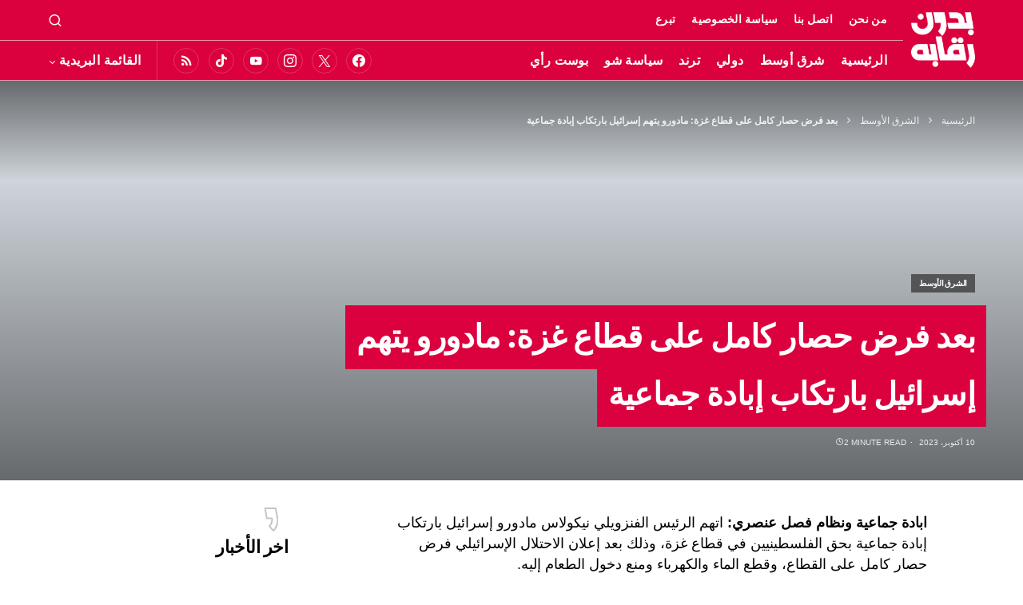

--- FILE ---
content_type: text/html; charset=UTF-8
request_url: https://bedounraqaba.net/%D8%A8%D8%B9%D8%AF-%D9%81%D8%B1%D8%B6-%D8%AD%D8%B5%D8%A7%D8%B1-%D9%83%D8%A7%D9%85%D9%84-%D8%B9%D9%84%D9%89-%D9%82%D8%B7%D8%A7%D8%B9-%D8%BA%D8%B2%D8%A9-%D9%85%D8%A7%D8%AF%D9%88%D8%B1%D9%88-%D9%8A/
body_size: 26601
content:
<!doctype html><html dir="rtl" lang="ar"><head><script data-no-optimize="1" type="3773716b2edb58497c9387b0-text/javascript">var litespeed_docref=sessionStorage.getItem("litespeed_docref");litespeed_docref&&(Object.defineProperty(document,"referrer",{get:function(){return litespeed_docref}}),sessionStorage.removeItem("litespeed_docref"));</script> <meta charset="UTF-8" /><meta name="viewport" content="width=device-width, initial-scale=1" /><link rel="profile" href="https://gmpg.org/xfn/11" /> <script type="litespeed/javascript">!function(){var e={};e.g=function(){if("object"==typeof globalThis)return globalThis;try{return this||new Function("return this")()}catch(e){if("object"==typeof window)return window}}(),function({ampUrl:n,isCustomizePreview:t,isAmpDevMode:r,noampQueryVarName:o,noampQueryVarValue:s,disabledStorageKey:i,mobileUserAgents:a,regexRegex:c}){if("undefined"==typeof sessionStorage)return;const u=new RegExp(c);if(!a.some((e=>{const n=e.match(u);return!(!n||!new RegExp(n[1],n[2]).test(navigator.userAgent))||navigator.userAgent.includes(e)})))return;e.g.addEventListener("DOMContentLiteSpeedLoaded",(()=>{const e=document.getElementById("amp-mobile-version-switcher");if(!e)return;e.hidden=!1;const n=e.querySelector("a[href]");n&&n.addEventListener("click",(()=>{sessionStorage.removeItem(i)}))}));const d=r&&["paired-browsing-non-amp","paired-browsing-amp"].includes(window.name);if(sessionStorage.getItem(i)||t||d)return;const g=new URL(location.href),m=new URL(n);m.hash=g.hash,g.searchParams.has(o)&&s===g.searchParams.get(o)?sessionStorage.setItem(i,"1"):m.href!==g.href&&(window.stop(),location.replace(m.href))}({"ampUrl":"https:\/\/bedounraqaba.net\/%D8%A8%D8%B9%D8%AF-%D9%81%D8%B1%D8%B6-%D8%AD%D8%B5%D8%A7%D8%B1-%D9%83%D8%A7%D9%85%D9%84-%D8%B9%D9%84%D9%89-%D9%82%D8%B7%D8%A7%D8%B9-%D8%BA%D8%B2%D8%A9-%D9%85%D8%A7%D8%AF%D9%88%D8%B1%D9%88-%D9%8A\/amp\/","noampQueryVarName":"noamp","noampQueryVarValue":"mobile","disabledStorageKey":"amp_mobile_redirect_disabled","mobileUserAgents":["Mobile","Android","Silk\/","Kindle","BlackBerry","Opera Mini","Opera Mobi"],"regexRegex":"^\\\/((?:.|\\n)+)\\\/([i]*)$","isCustomizePreview":!1,"isAmpDevMode":!1})}()</script> <meta name='robots' content='index, follow, max-image-preview:large, max-snippet:-1, max-video-preview:-1' /><title>بعد فرض حصار كامل على قطاع غزة: مادورو يتهم إسرائيل بارتكاب إبادة جماعية &#8211; بدون رقابه</title><link rel="canonical" href="https://bedounraqaba.net/بعد-فرض-حصار-كامل-على-قطاع-غزة-مادورو-ي/" /><meta property="og:locale" content="ar_AR" /><meta property="og:type" content="article" /><meta property="og:title" content="بعد فرض حصار كامل على قطاع غزة: مادورو يتهم إسرائيل بارتكاب إبادة جماعية &#8211; بدون رقابه" /><meta property="og:description" content="ابادة جماعية ونظام فصل عنصري: اتهم الرئيس الفنزويلي نيكولاس مادورو إسرائيل بارتكاب إبادة جماعية بحق الفلسطينيين في قطاع&hellip;" /><meta property="og:url" content="https://bedounraqaba.net/بعد-فرض-حصار-كامل-على-قطاع-غزة-مادورو-ي/" /><meta property="og:site_name" content="بدون رقابه" /><meta property="article:publisher" content="https://www.facebook.com/bedounraqaba/" /><meta property="article:published_time" content="2023-10-10T07:02:30+00:00" /><meta property="article:modified_time" content="2023-10-10T07:04:58+00:00" /><meta property="og:image" content="https://bedounraqaba.net/wp-content/uploads/90-6-copy-scaled.jpg" /><meta property="og:image:width" content="2560" /><meta property="og:image:height" content="1707" /><meta property="og:image:type" content="image/jpeg" /><meta name="author" content="بدون رقابة" /><meta name="twitter:card" content="summary_large_image" /><meta name="twitter:creator" content="@bedounraqaba" /><meta name="twitter:site" content="@bedounraqaba" /><meta name="twitter:label1" content="كُتب بواسطة" /><meta name="twitter:data1" content="بدون رقابة" /><meta name="twitter:label2" content="وقت القراءة المُقدّر" /><meta name="twitter:data2" content="3 دقائق" /> <script type="application/ld+json" class="yoast-schema-graph">{"@context":"https://schema.org","@graph":[{"@type":"Article","@id":"https://bedounraqaba.net/%d8%a8%d8%b9%d8%af-%d9%81%d8%b1%d8%b6-%d8%ad%d8%b5%d8%a7%d8%b1-%d9%83%d8%a7%d9%85%d9%84-%d8%b9%d9%84%d9%89-%d9%82%d8%b7%d8%a7%d8%b9-%d8%ba%d8%b2%d8%a9-%d9%85%d8%a7%d8%af%d9%88%d8%b1%d9%88-%d9%8a/#article","isPartOf":{"@id":"https://bedounraqaba.net/%d8%a8%d8%b9%d8%af-%d9%81%d8%b1%d8%b6-%d8%ad%d8%b5%d8%a7%d8%b1-%d9%83%d8%a7%d9%85%d9%84-%d8%b9%d9%84%d9%89-%d9%82%d8%b7%d8%a7%d8%b9-%d8%ba%d8%b2%d8%a9-%d9%85%d8%a7%d8%af%d9%88%d8%b1%d9%88-%d9%8a/"},"author":{"name":"بدون رقابة","@id":"https://bedounraqaba.net/#/schema/person/c8b355a8e294a38685371d63818eff22"},"headline":"بعد فرض حصار كامل على قطاع غزة: مادورو يتهم إسرائيل بارتكاب إبادة جماعية","datePublished":"2023-10-10T07:02:30+00:00","dateModified":"2023-10-10T07:04:58+00:00","mainEntityOfPage":{"@id":"https://bedounraqaba.net/%d8%a8%d8%b9%d8%af-%d9%81%d8%b1%d8%b6-%d8%ad%d8%b5%d8%a7%d8%b1-%d9%83%d8%a7%d9%85%d9%84-%d8%b9%d9%84%d9%89-%d9%82%d8%b7%d8%a7%d8%b9-%d8%ba%d8%b2%d8%a9-%d9%85%d8%a7%d8%af%d9%88%d8%b1%d9%88-%d9%8a/"},"wordCount":8,"publisher":{"@id":"https://bedounraqaba.net/#organization"},"image":{"@id":"https://bedounraqaba.net/%d8%a8%d8%b9%d8%af-%d9%81%d8%b1%d8%b6-%d8%ad%d8%b5%d8%a7%d8%b1-%d9%83%d8%a7%d9%85%d9%84-%d8%b9%d9%84%d9%89-%d9%82%d8%b7%d8%a7%d8%b9-%d8%ba%d8%b2%d8%a9-%d9%85%d8%a7%d8%af%d9%88%d8%b1%d9%88-%d9%8a/#primaryimage"},"thumbnailUrl":"https://bedounraqaba.net/wp-content/uploads/90-6-copy-scaled.jpg","articleSection":["الشرق الأوسط"],"inLanguage":"ar"},{"@type":"WebPage","@id":"https://bedounraqaba.net/%d8%a8%d8%b9%d8%af-%d9%81%d8%b1%d8%b6-%d8%ad%d8%b5%d8%a7%d8%b1-%d9%83%d8%a7%d9%85%d9%84-%d8%b9%d9%84%d9%89-%d9%82%d8%b7%d8%a7%d8%b9-%d8%ba%d8%b2%d8%a9-%d9%85%d8%a7%d8%af%d9%88%d8%b1%d9%88-%d9%8a/","url":"https://bedounraqaba.net/%d8%a8%d8%b9%d8%af-%d9%81%d8%b1%d8%b6-%d8%ad%d8%b5%d8%a7%d8%b1-%d9%83%d8%a7%d9%85%d9%84-%d8%b9%d9%84%d9%89-%d9%82%d8%b7%d8%a7%d8%b9-%d8%ba%d8%b2%d8%a9-%d9%85%d8%a7%d8%af%d9%88%d8%b1%d9%88-%d9%8a/","name":"بعد فرض حصار كامل على قطاع غزة: مادورو يتهم إسرائيل بارتكاب إبادة جماعية &#8211; بدون رقابه","isPartOf":{"@id":"https://bedounraqaba.net/#website"},"primaryImageOfPage":{"@id":"https://bedounraqaba.net/%d8%a8%d8%b9%d8%af-%d9%81%d8%b1%d8%b6-%d8%ad%d8%b5%d8%a7%d8%b1-%d9%83%d8%a7%d9%85%d9%84-%d8%b9%d9%84%d9%89-%d9%82%d8%b7%d8%a7%d8%b9-%d8%ba%d8%b2%d8%a9-%d9%85%d8%a7%d8%af%d9%88%d8%b1%d9%88-%d9%8a/#primaryimage"},"image":{"@id":"https://bedounraqaba.net/%d8%a8%d8%b9%d8%af-%d9%81%d8%b1%d8%b6-%d8%ad%d8%b5%d8%a7%d8%b1-%d9%83%d8%a7%d9%85%d9%84-%d8%b9%d9%84%d9%89-%d9%82%d8%b7%d8%a7%d8%b9-%d8%ba%d8%b2%d8%a9-%d9%85%d8%a7%d8%af%d9%88%d8%b1%d9%88-%d9%8a/#primaryimage"},"thumbnailUrl":"https://bedounraqaba.net/wp-content/uploads/90-6-copy-scaled.jpg","datePublished":"2023-10-10T07:02:30+00:00","dateModified":"2023-10-10T07:04:58+00:00","breadcrumb":{"@id":"https://bedounraqaba.net/%d8%a8%d8%b9%d8%af-%d9%81%d8%b1%d8%b6-%d8%ad%d8%b5%d8%a7%d8%b1-%d9%83%d8%a7%d9%85%d9%84-%d8%b9%d9%84%d9%89-%d9%82%d8%b7%d8%a7%d8%b9-%d8%ba%d8%b2%d8%a9-%d9%85%d8%a7%d8%af%d9%88%d8%b1%d9%88-%d9%8a/#breadcrumb"},"inLanguage":"ar","potentialAction":[{"@type":"ReadAction","target":["https://bedounraqaba.net/%d8%a8%d8%b9%d8%af-%d9%81%d8%b1%d8%b6-%d8%ad%d8%b5%d8%a7%d8%b1-%d9%83%d8%a7%d9%85%d9%84-%d8%b9%d9%84%d9%89-%d9%82%d8%b7%d8%a7%d8%b9-%d8%ba%d8%b2%d8%a9-%d9%85%d8%a7%d8%af%d9%88%d8%b1%d9%88-%d9%8a/"]}]},{"@type":"ImageObject","inLanguage":"ar","@id":"https://bedounraqaba.net/%d8%a8%d8%b9%d8%af-%d9%81%d8%b1%d8%b6-%d8%ad%d8%b5%d8%a7%d8%b1-%d9%83%d8%a7%d9%85%d9%84-%d8%b9%d9%84%d9%89-%d9%82%d8%b7%d8%a7%d8%b9-%d8%ba%d8%b2%d8%a9-%d9%85%d8%a7%d8%af%d9%88%d8%b1%d9%88-%d9%8a/#primaryimage","url":"https://bedounraqaba.net/wp-content/uploads/90-6-copy-scaled.jpg","contentUrl":"https://bedounraqaba.net/wp-content/uploads/90-6-copy-scaled.jpg","width":2560,"height":1707,"caption":"فلسطينيون يقفون على انقاض مسجد ومباني دمره الطيران الحربي الاسرائيلي. 8 اكتوبر 2023. الصورة: AP"},{"@type":"BreadcrumbList","@id":"https://bedounraqaba.net/%d8%a8%d8%b9%d8%af-%d9%81%d8%b1%d8%b6-%d8%ad%d8%b5%d8%a7%d8%b1-%d9%83%d8%a7%d9%85%d9%84-%d8%b9%d9%84%d9%89-%d9%82%d8%b7%d8%a7%d8%b9-%d8%ba%d8%b2%d8%a9-%d9%85%d8%a7%d8%af%d9%88%d8%b1%d9%88-%d9%8a/#breadcrumb","itemListElement":[{"@type":"ListItem","position":1,"name":"الرئيسية","item":"https://bedounraqaba.net/"},{"@type":"ListItem","position":2,"name":"الشرق الأوسط","item":"https://bedounraqaba.net/%d8%a7%d9%84%d8%b4%d8%b1%d9%82-%d8%a7%d9%84%d8%a3%d9%88%d8%b3%d8%b7/"},{"@type":"ListItem","position":3,"name":"بعد فرض حصار كامل على قطاع غزة: مادورو يتهم إسرائيل بارتكاب إبادة جماعية"}]},{"@type":"WebSite","@id":"https://bedounraqaba.net/#website","url":"https://bedounraqaba.net/","name":"بدون رقابه","description":"منصة اعلامية عربية تهتم بالشأن الفلسطيني خاصة والعربي عامة. يحرص طاقم بدون رقابة على تقديم ما يخفيه مقص الرقيب من فساد...","publisher":{"@id":"https://bedounraqaba.net/#organization"},"potentialAction":[{"@type":"SearchAction","target":{"@type":"EntryPoint","urlTemplate":"https://bedounraqaba.net/?s={search_term_string}"},"query-input":{"@type":"PropertyValueSpecification","valueRequired":true,"valueName":"search_term_string"}}],"inLanguage":"ar"},{"@type":"Organization","@id":"https://bedounraqaba.net/#organization","name":"بدون رقابة","url":"https://bedounraqaba.net/","logo":{"@type":"ImageObject","inLanguage":"ar","@id":"https://bedounraqaba.net/#/schema/logo/image/","url":"https://bedounraqaba.net/wp-content/uploads/59537955_2082180095242802_3006882539227840512_n.png","contentUrl":"https://bedounraqaba.net/wp-content/uploads/59537955_2082180095242802_3006882539227840512_n.png","width":643,"height":643,"caption":"بدون رقابة"},"image":{"@id":"https://bedounraqaba.net/#/schema/logo/image/"},"sameAs":["https://www.facebook.com/bedounraqaba/","https://x.com/bedounraqaba","https://www.youtube.com/channel/UC_beqX3o76JRlEttxJWMuWw"]},{"@type":"Person","@id":"https://bedounraqaba.net/#/schema/person/c8b355a8e294a38685371d63818eff22","name":"بدون رقابة"}]}</script> <link rel="alternate" type="application/rss+xml" title="بدون رقابه &laquo; الخلاصة" href="https://bedounraqaba.net/feed/" /><link rel="alternate" type="application/rss+xml" title="بدون رقابه &laquo; خلاصة التعليقات" href="https://bedounraqaba.net/comments/feed/" /><link rel="alternate" title="oEmbed (JSON)" type="application/json+oembed" href="https://bedounraqaba.net/wp-json/oembed/1.0/embed?url=https%3A%2F%2Fbedounraqaba.net%2F%25d8%25a8%25d8%25b9%25d8%25af-%25d9%2581%25d8%25b1%25d8%25b6-%25d8%25ad%25d8%25b5%25d8%25a7%25d8%25b1-%25d9%2583%25d8%25a7%25d9%2585%25d9%2584-%25d8%25b9%25d9%2584%25d9%2589-%25d9%2582%25d8%25b7%25d8%25a7%25d8%25b9-%25d8%25ba%25d8%25b2%25d8%25a9-%25d9%2585%25d8%25a7%25d8%25af%25d9%2588%25d8%25b1%25d9%2588-%25d9%258a%2F" /><link rel="alternate" title="oEmbed (XML)" type="text/xml+oembed" href="https://bedounraqaba.net/wp-json/oembed/1.0/embed?url=https%3A%2F%2Fbedounraqaba.net%2F%25d8%25a8%25d8%25b9%25d8%25af-%25d9%2581%25d8%25b1%25d8%25b6-%25d8%25ad%25d8%25b5%25d8%25a7%25d8%25b1-%25d9%2583%25d8%25a7%25d9%2585%25d9%2584-%25d8%25b9%25d9%2584%25d9%2589-%25d9%2582%25d8%25b7%25d8%25a7%25d8%25b9-%25d8%25ba%25d8%25b2%25d8%25a9-%25d9%2585%25d8%25a7%25d8%25af%25d9%2588%25d8%25b1%25d9%2588-%25d9%258a%2F&#038;format=xml" /><link rel="preload" href="https://bedounraqaba.net/wp-content/plugins/canvas/assets/fonts/canvas-icons.woff" as="font" type="font/woff" crossorigin><style id='wp-img-auto-sizes-contain-inline-css'>img:is([sizes=auto i],[sizes^="auto," i]){contain-intrinsic-size:3000px 1500px}
/*# sourceURL=wp-img-auto-sizes-contain-inline-css */</style><link data-optimized="2" rel="stylesheet" href="https://bedounraqaba.net/wp-content/litespeed/css/cc6fe63815aea3f6d28cefcb96f70aa6.css?ver=5ebec" /><link rel='alternate stylesheet' id='powerkit-icons-css' href='https://bedounraqaba.net/wp-content/plugins/powerkit/assets/fonts/powerkit-icons.woff?ver=2.9.1' as='font' type='font/wof' crossorigin /><style id='global-styles-inline-css'>:root{--wp--preset--aspect-ratio--square: 1;--wp--preset--aspect-ratio--4-3: 4/3;--wp--preset--aspect-ratio--3-4: 3/4;--wp--preset--aspect-ratio--3-2: 3/2;--wp--preset--aspect-ratio--2-3: 2/3;--wp--preset--aspect-ratio--16-9: 16/9;--wp--preset--aspect-ratio--9-16: 9/16;--wp--preset--color--black: #000000;--wp--preset--color--cyan-bluish-gray: #abb8c3;--wp--preset--color--white: #FFFFFF;--wp--preset--color--pale-pink: #f78da7;--wp--preset--color--vivid-red: #cf2e2e;--wp--preset--color--luminous-vivid-orange: #ff6900;--wp--preset--color--luminous-vivid-amber: #fcb900;--wp--preset--color--light-green-cyan: #7bdcb5;--wp--preset--color--vivid-green-cyan: #00d084;--wp--preset--color--pale-cyan-blue: #8ed1fc;--wp--preset--color--vivid-cyan-blue: #0693e3;--wp--preset--color--vivid-purple: #9b51e0;--wp--preset--color--blue: #59BACC;--wp--preset--color--green: #58AD69;--wp--preset--color--orange: #FFBC49;--wp--preset--color--red: #e32c26;--wp--preset--color--gray-50: #f8f9fa;--wp--preset--color--gray-100: #f8f9fb;--wp--preset--color--gray-200: #e9ecef;--wp--preset--color--secondary: #9b9b9b;--wp--preset--gradient--vivid-cyan-blue-to-vivid-purple: linear-gradient(135deg,rgb(6,147,227) 0%,rgb(155,81,224) 100%);--wp--preset--gradient--light-green-cyan-to-vivid-green-cyan: linear-gradient(135deg,rgb(122,220,180) 0%,rgb(0,208,130) 100%);--wp--preset--gradient--luminous-vivid-amber-to-luminous-vivid-orange: linear-gradient(135deg,rgb(252,185,0) 0%,rgb(255,105,0) 100%);--wp--preset--gradient--luminous-vivid-orange-to-vivid-red: linear-gradient(135deg,rgb(255,105,0) 0%,rgb(207,46,46) 100%);--wp--preset--gradient--very-light-gray-to-cyan-bluish-gray: linear-gradient(135deg,rgb(238,238,238) 0%,rgb(169,184,195) 100%);--wp--preset--gradient--cool-to-warm-spectrum: linear-gradient(135deg,rgb(74,234,220) 0%,rgb(151,120,209) 20%,rgb(207,42,186) 40%,rgb(238,44,130) 60%,rgb(251,105,98) 80%,rgb(254,248,76) 100%);--wp--preset--gradient--blush-light-purple: linear-gradient(135deg,rgb(255,206,236) 0%,rgb(152,150,240) 100%);--wp--preset--gradient--blush-bordeaux: linear-gradient(135deg,rgb(254,205,165) 0%,rgb(254,45,45) 50%,rgb(107,0,62) 100%);--wp--preset--gradient--luminous-dusk: linear-gradient(135deg,rgb(255,203,112) 0%,rgb(199,81,192) 50%,rgb(65,88,208) 100%);--wp--preset--gradient--pale-ocean: linear-gradient(135deg,rgb(255,245,203) 0%,rgb(182,227,212) 50%,rgb(51,167,181) 100%);--wp--preset--gradient--electric-grass: linear-gradient(135deg,rgb(202,248,128) 0%,rgb(113,206,126) 100%);--wp--preset--gradient--midnight: linear-gradient(135deg,rgb(2,3,129) 0%,rgb(40,116,252) 100%);--wp--preset--font-size--small: 13px;--wp--preset--font-size--medium: 20px;--wp--preset--font-size--large: 36px;--wp--preset--font-size--x-large: 42px;--wp--preset--spacing--20: 0.44rem;--wp--preset--spacing--30: 0.67rem;--wp--preset--spacing--40: 1rem;--wp--preset--spacing--50: 1.5rem;--wp--preset--spacing--60: 2.25rem;--wp--preset--spacing--70: 3.38rem;--wp--preset--spacing--80: 5.06rem;--wp--preset--shadow--natural: 6px 6px 9px rgba(0, 0, 0, 0.2);--wp--preset--shadow--deep: 12px 12px 50px rgba(0, 0, 0, 0.4);--wp--preset--shadow--sharp: 6px 6px 0px rgba(0, 0, 0, 0.2);--wp--preset--shadow--outlined: 6px 6px 0px -3px rgb(255, 255, 255), 6px 6px rgb(0, 0, 0);--wp--preset--shadow--crisp: 6px 6px 0px rgb(0, 0, 0);}:where(.is-layout-flex){gap: 0.5em;}:where(.is-layout-grid){gap: 0.5em;}body .is-layout-flex{display: flex;}.is-layout-flex{flex-wrap: wrap;align-items: center;}.is-layout-flex > :is(*, div){margin: 0;}body .is-layout-grid{display: grid;}.is-layout-grid > :is(*, div){margin: 0;}:where(.wp-block-columns.is-layout-flex){gap: 2em;}:where(.wp-block-columns.is-layout-grid){gap: 2em;}:where(.wp-block-post-template.is-layout-flex){gap: 1.25em;}:where(.wp-block-post-template.is-layout-grid){gap: 1.25em;}.has-black-color{color: var(--wp--preset--color--black) !important;}.has-cyan-bluish-gray-color{color: var(--wp--preset--color--cyan-bluish-gray) !important;}.has-white-color{color: var(--wp--preset--color--white) !important;}.has-pale-pink-color{color: var(--wp--preset--color--pale-pink) !important;}.has-vivid-red-color{color: var(--wp--preset--color--vivid-red) !important;}.has-luminous-vivid-orange-color{color: var(--wp--preset--color--luminous-vivid-orange) !important;}.has-luminous-vivid-amber-color{color: var(--wp--preset--color--luminous-vivid-amber) !important;}.has-light-green-cyan-color{color: var(--wp--preset--color--light-green-cyan) !important;}.has-vivid-green-cyan-color{color: var(--wp--preset--color--vivid-green-cyan) !important;}.has-pale-cyan-blue-color{color: var(--wp--preset--color--pale-cyan-blue) !important;}.has-vivid-cyan-blue-color{color: var(--wp--preset--color--vivid-cyan-blue) !important;}.has-vivid-purple-color{color: var(--wp--preset--color--vivid-purple) !important;}.has-black-background-color{background-color: var(--wp--preset--color--black) !important;}.has-cyan-bluish-gray-background-color{background-color: var(--wp--preset--color--cyan-bluish-gray) !important;}.has-white-background-color{background-color: var(--wp--preset--color--white) !important;}.has-pale-pink-background-color{background-color: var(--wp--preset--color--pale-pink) !important;}.has-vivid-red-background-color{background-color: var(--wp--preset--color--vivid-red) !important;}.has-luminous-vivid-orange-background-color{background-color: var(--wp--preset--color--luminous-vivid-orange) !important;}.has-luminous-vivid-amber-background-color{background-color: var(--wp--preset--color--luminous-vivid-amber) !important;}.has-light-green-cyan-background-color{background-color: var(--wp--preset--color--light-green-cyan) !important;}.has-vivid-green-cyan-background-color{background-color: var(--wp--preset--color--vivid-green-cyan) !important;}.has-pale-cyan-blue-background-color{background-color: var(--wp--preset--color--pale-cyan-blue) !important;}.has-vivid-cyan-blue-background-color{background-color: var(--wp--preset--color--vivid-cyan-blue) !important;}.has-vivid-purple-background-color{background-color: var(--wp--preset--color--vivid-purple) !important;}.has-black-border-color{border-color: var(--wp--preset--color--black) !important;}.has-cyan-bluish-gray-border-color{border-color: var(--wp--preset--color--cyan-bluish-gray) !important;}.has-white-border-color{border-color: var(--wp--preset--color--white) !important;}.has-pale-pink-border-color{border-color: var(--wp--preset--color--pale-pink) !important;}.has-vivid-red-border-color{border-color: var(--wp--preset--color--vivid-red) !important;}.has-luminous-vivid-orange-border-color{border-color: var(--wp--preset--color--luminous-vivid-orange) !important;}.has-luminous-vivid-amber-border-color{border-color: var(--wp--preset--color--luminous-vivid-amber) !important;}.has-light-green-cyan-border-color{border-color: var(--wp--preset--color--light-green-cyan) !important;}.has-vivid-green-cyan-border-color{border-color: var(--wp--preset--color--vivid-green-cyan) !important;}.has-pale-cyan-blue-border-color{border-color: var(--wp--preset--color--pale-cyan-blue) !important;}.has-vivid-cyan-blue-border-color{border-color: var(--wp--preset--color--vivid-cyan-blue) !important;}.has-vivid-purple-border-color{border-color: var(--wp--preset--color--vivid-purple) !important;}.has-vivid-cyan-blue-to-vivid-purple-gradient-background{background: var(--wp--preset--gradient--vivid-cyan-blue-to-vivid-purple) !important;}.has-light-green-cyan-to-vivid-green-cyan-gradient-background{background: var(--wp--preset--gradient--light-green-cyan-to-vivid-green-cyan) !important;}.has-luminous-vivid-amber-to-luminous-vivid-orange-gradient-background{background: var(--wp--preset--gradient--luminous-vivid-amber-to-luminous-vivid-orange) !important;}.has-luminous-vivid-orange-to-vivid-red-gradient-background{background: var(--wp--preset--gradient--luminous-vivid-orange-to-vivid-red) !important;}.has-very-light-gray-to-cyan-bluish-gray-gradient-background{background: var(--wp--preset--gradient--very-light-gray-to-cyan-bluish-gray) !important;}.has-cool-to-warm-spectrum-gradient-background{background: var(--wp--preset--gradient--cool-to-warm-spectrum) !important;}.has-blush-light-purple-gradient-background{background: var(--wp--preset--gradient--blush-light-purple) !important;}.has-blush-bordeaux-gradient-background{background: var(--wp--preset--gradient--blush-bordeaux) !important;}.has-luminous-dusk-gradient-background{background: var(--wp--preset--gradient--luminous-dusk) !important;}.has-pale-ocean-gradient-background{background: var(--wp--preset--gradient--pale-ocean) !important;}.has-electric-grass-gradient-background{background: var(--wp--preset--gradient--electric-grass) !important;}.has-midnight-gradient-background{background: var(--wp--preset--gradient--midnight) !important;}.has-small-font-size{font-size: var(--wp--preset--font-size--small) !important;}.has-medium-font-size{font-size: var(--wp--preset--font-size--medium) !important;}.has-large-font-size{font-size: var(--wp--preset--font-size--large) !important;}.has-x-large-font-size{font-size: var(--wp--preset--font-size--x-large) !important;}
/*# sourceURL=global-styles-inline-css */</style><style id='classic-theme-styles-inline-css'>/*! This file is auto-generated */
.wp-block-button__link{color:#fff;background-color:#32373c;border-radius:9999px;box-shadow:none;text-decoration:none;padding:calc(.667em + 2px) calc(1.333em + 2px);font-size:1.125em}.wp-block-file__button{background:#32373c;color:#fff;text-decoration:none}
/*# sourceURL=/wp-includes/css/classic-themes.min.css */</style><style id='ez-toc-inline-css'>div#ez-toc-container .ez-toc-title {font-size: 120%;}div#ez-toc-container .ez-toc-title {font-weight: 500;}div#ez-toc-container ul li {font-size: 95%;}div#ez-toc-container nav ul ul li {font-size: ;}
.ez-toc-container-direction {direction: ltr;}.ez-toc-counter ul{counter-reset: item ;}.ez-toc-counter nav ul li a::before {content: counters(item, ".", decimal) ". ";display: inline-block;counter-increment: item;flex-grow: 0;flex-shrink: 0;margin-right: .2em; float: left; }.ez-toc-widget-direction {direction: ltr;}.ez-toc-widget-container ul{counter-reset: item ;}.ez-toc-widget-container nav ul li a::before {content: counters(item, ".", decimal) ". ";display: inline-block;counter-increment: item;flex-grow: 0;flex-shrink: 0;margin-right: .2em; float: left; }
/*# sourceURL=ez-toc-inline-css */</style><style id='csco-styles-inline-css'>.searchwp-live-search-no-min-chars:after { content: "Continue typing" }
/*# sourceURL=csco-styles-inline-css */</style> <script id="seo-automated-link-building-js-extra" type="litespeed/javascript">var seoAutomatedLinkBuilding={"ajaxUrl":"https://bedounraqaba.net/wp-admin/admin-ajax.php"}</script> <link rel="https://api.w.org/" href="https://bedounraqaba.net/wp-json/" /><link rel="alternate" title="JSON" type="application/json" href="https://bedounraqaba.net/wp-json/wp/v2/posts/25414" /><link rel="EditURI" type="application/rsd+xml" title="RSD" href="https://bedounraqaba.net/xmlrpc.php?rsd" /><meta name="generator" content="WordPress 6.9" /><link rel='shortlink' href='https://bedounraqaba.net/?p=25414' /><link rel="preload" href="https://bedounraqaba.net/wp-content/plugins/absolute-reviews/fonts/absolute-reviews-icons.woff" as="font" type="font/woff" crossorigin><link rel="preload" href="https://bedounraqaba.net/wp-content/plugins/advanced-popups/fonts/advanced-popups-icons.woff" as="font" type="font/woff" crossorigin><link rel="alternate" type="text/html" media="only screen and (max-width: 640px)" href="https://bedounraqaba.net/%D8%A8%D8%B9%D8%AF-%D9%81%D8%B1%D8%B6-%D8%AD%D8%B5%D8%A7%D8%B1-%D9%83%D8%A7%D9%85%D9%84-%D8%B9%D9%84%D9%89-%D9%82%D8%B7%D8%A7%D8%B9-%D8%BA%D8%B2%D8%A9-%D9%85%D8%A7%D8%AF%D9%88%D8%B1%D9%88-%D9%8A/amp/"><meta name="yandex-verification" content="7e1aaebf62188ce1" /><meta property="fb:pages" content="106625998643914" /><meta name="Googlebot-News" content="index, follow"> <script type="litespeed/javascript">!function(e,t,n,s,u,a){e.twq||(s=e.twq=function(){s.exe?s.exe.apply(s,arguments):s.queue.push(arguments)},s.version='1.1',s.queue=[],u=t.createElement(n),u.async=!0,u.src='//static.ads-twitter.com/uwt.js',a=t.getElementsByTagName(n)[0],a.parentNode.insertBefore(u,a))}(window,document,'script');twq('init','o5iwv');twq('track','PageView')</script>  <script type="litespeed/javascript">_atrk_opts={atrk_acct:"LEHsw1O7kI20L7",domain:"staging.bedounraqaba.net",dynamic:!0};(function(){var as=document.createElement('script');as.type='text/javascript';as.async=!0;as.src="https://certify-js.alexametrics.com/atrk.js";var s=document.getElementsByTagName('script')[0];s.parentNode.insertBefore(as,s)})()</script> <noscript><img src="https://certify.alexametrics.com/atrk.gif?account=LEHsw1O7kI20L7" style="display:none" height="1" width="1" alt="" /></noscript> <script type="litespeed/javascript">(function(w,d,s,l,i){w[l]=w[l]||[];w[l].push({'gtm.start':new Date().getTime(),event:'gtm.js'});var f=d.getElementsByTagName(s)[0],j=d.createElement(s),dl=l!='dataLayer'?'&l='+l:'';j.async=!0;j.src='https://www.googletagmanager.com/gtm.js?id='+i+dl;f.parentNode.insertBefore(j,f)})(window,document,'script','dataLayer','GTM-NSJGKSQ')</script>  <script type="litespeed/javascript" data-src="https://pagead2.googlesyndication.com/pagead/js/adsbygoogle.js?client=ca-pub-3795910204193484"
     crossorigin="anonymous"></script> <script type="litespeed/javascript" data-src="https://www.googletagmanager.com/gtag/js?id=G-2C35DKNNDD"></script> <script type="litespeed/javascript">window.dataLayer=window.dataLayer||[];function gtag(){dataLayer.push(arguments)}
gtag('js',new Date());gtag('config','G-2C35DKNNDD')</script><style id='csco-theme-typography'>:root {
		/* Base Font */
		--cs-font-base-family: IBM Plex Sans Arabic;
		--cs-font-base-size: 1rem;
		--cs-font-base-weight: 400;
		--cs-font-base-style: normal;
		--cs-font-base-letter-spacing: normal;
		--cs-font-base-line-height: 1.5;

		/* Primary Font */
		--cs-font-primary-family: Inter;
		--cs-font-primary-size: 0.875rem;
		--cs-font-primary-weight: 600;
		--cs-font-primary-style: normal;
		--cs-font-primary-letter-spacing: 0.025em;
		--cs-font-primary-text-transform: none;

		/* Secondary Font */
		--cs-font-secondary-family: IBM Plex Sans Arabic;
		--cs-font-secondary-size: 0.75rem;
		--cs-font-secondary-weight: 400;
		--cs-font-secondary-style: normal;
		--cs-font-secondary-letter-spacing: normal;
		--cs-font-secondary-text-transform: none;

		/* Category Font */
		--cs-font-category-family: IBM Plex Sans Arabic;
		--cs-font-category-size: 0.625rem;
		--cs-font-category-weight: 700;
		--cs-font-category-style: normal;
		--cs-font-category-letter-spacing: -0.025em;
		--cs-font-category-text-transform: uppercase;

		/* Post Meta Font */
		--cs-font-post-meta-family: -apple-system, BlinkMacSystemFont, "Segoe UI", Roboto, Oxygen-Sans, Ubuntu, Cantarell, "Helvetica Neue";
		--cs-font-post-meta-size: 0.6255rem;
		--cs-font-post-meta-weight: 400;
		--cs-font-post-meta-style: normal;
		--cs-font-post-meta-letter-spacing: normal;
		--cs-font-post-meta-text-transform: uppercase;

		/* Input Font */
		--cs-font-input-family: IBM Plex Sans Arabic;
		--cs-font-input-size: 0.75rem;
		--cs-font-input-line-height: 1.625rem;
		--cs-font-input-weight: 400;
		--cs-font-input-style: normal;
		--cs-font-input-letter-spacing: normal;
		--cs-font-input-text-transform: none;

		/* Post Subbtitle */
		--cs-font-post-subtitle-family: inherit;
		--cs-font-post-subtitle-size: 1.25rem;
		--cs-font-post-subtitle-letter-spacing: normal;

		/* Post Content */
		--cs-font-post-content-family: Inter;
		--cs-font-post-content-size: 1.1rem;
		--cs-font-post-content-letter-spacing: normal;

		/* Summary */
		--cs-font-entry-summary-family: IBM Plex Sans Arabic;
		--cs-font-entry-summary-size: 1rem;
		--cs-font-entry-summary-letter-spacing: normal;

		/* Entry Excerpt */
		--cs-font-entry-excerpt-family: IBM Plex Sans Arabic;
		--cs-font-entry-excerpt-size: 0.875rem;
		--cs-font-entry-excerpt-letter-spacing: normal;

		/* Logos --------------- */

		/* Main Logo */
		--cs-font-main-logo-family: IBM Plex Sans Arabic;
		--cs-font-main-logo-size: 1.5rem;
		--cs-font-main-logo-weight: 700;
		--cs-font-main-logo-style: normal;
		--cs-font-main-logo-letter-spacing: -0.075em;
		--cs-font-main-logo-text-transform: none;

		/* Large Logo */
		--cs-font-large-logo-family: IBM Plex Sans Arabic;
		--cs-font-large-logo-size: 1.75rem;
		--cs-font-large-logo-weight: 700;
		--cs-font-large-logo-style: normal;
		--cs-font-large-logo-letter-spacing: 0;
		--cs-font-large-logo-text-transform: none;

		/* Footer Logo */
		--cs-font-footer-logo-family: IBM Plex Sans Arabic;
		--cs-font-footer-logo-size: 1.5rem;
		--cs-font-footer-logo-weight: 700;
		--cs-font-footer-logo-style: normal;
		--cs-font-footer-logo-letter-spacing: -0.075em;
		--cs-font-footer-logo-text-transform: none;

		/* Headings --------------- */

		/* Headings */
		--cs-font-headings-family: IBM Plex Sans Arabic;
		--cs-font-headings-weight: 700;
		--cs-font-headings-style: normal;
		--cs-font-headings-line-height: 1.25;
		--cs-font-headings-letter-spacing: -0.0125em;
		--cs-font-headings-text-transform: none;

		/* Styled Heading */
		--cs-font-styled-heading-line-height: 1.3em;

		/* Decorated Heading */
		--cs-font-decorated-heading-family: Inter;
		--cs-font-decorated-heading-font-size: 1.25rem;
		--cs-font-decorated-heading-weight: 700;
		--cs-font-decorated-heading-style: normal;
		--cs-font-decorated-heading-line-height: -0.025em;
		--cs-font-decorated-heading-letter-spacing: normal;
		--cs-font-decorated-heading-text-transform: none;

		/* Menu Font --------------- */

		/* Menu */
		/* Used for main top level menu elements. */
		--cs-font-menu-family: IBM Plex Sans Arabic;
		--cs-font-menu-size: 1rem;
		--cs-font-menu-weight: 700;
		--cs-font-menu-style: normal;
		--cs-font-menu-letter-spacing: 0.025em;
		--cs-font-menu-text-transform: none;

		/* Submenu Font */
		/* Used for submenu elements. */
		--cs-font-submenu-family: IBM Plex Sans Arabic;
		--cs-font-submenu-size: 0.875rem;
		--cs-font-submenu-weight: 400;
		--cs-font-submenu-style: normal;
		--cs-font-submenu-letter-spacing: normal;
		--cs-font-submenu-text-transform: none;

		/* Section Headings --------------- */
		--cs-font-section-headings-family: IBM Plex Sans Arabic;
		--cs-font-section-headings-size: 1.4rem;
		--cs-font-section-headings-weight: 800;
		--cs-font-section-headings-style: normal;
		--cs-font-section-headings-letter-spacing: -0.025em;
		--cs-font-section-headings-text-transform: none;
	}

			.cs-header__widgets-column {
			--cs-font-section-headings-family: IBM Plex Sans Arabic;
			--cs-font-section-headings-size: 1.125rem;
			--cs-font-section-headings-weight: 800;
			--cs-font-section-headings-style: normal;
			--cs-font-section-headings-letter-spacing: -0.025em;
			--cs-font-section-headings-text-transform: none;
		}</style><link rel="amphtml" href="https://bedounraqaba.net/%D8%A8%D8%B9%D8%AF-%D9%81%D8%B1%D8%B6-%D8%AD%D8%B5%D8%A7%D8%B1-%D9%83%D8%A7%D9%85%D9%84-%D8%B9%D9%84%D9%89-%D9%82%D8%B7%D8%A7%D8%B9-%D8%BA%D8%B2%D8%A9-%D9%85%D8%A7%D8%AF%D9%88%D8%B1%D9%88-%D9%8A/amp/"><style>#amp-mobile-version-switcher{position:absolute;right:0;width:100%;z-index:100}#amp-mobile-version-switcher>a{background-color:#444;border:0;color:#eaeaea;display:block;font-family:-apple-system,BlinkMacSystemFont,Segoe UI,Roboto,Oxygen-Sans,Ubuntu,Cantarell,Helvetica Neue,sans-serif;font-size:16px;font-weight:600;padding:15px 0;text-align:center;-webkit-text-decoration:none;text-decoration:none}#amp-mobile-version-switcher>a:active,#amp-mobile-version-switcher>a:focus,#amp-mobile-version-switcher>a:hover{-webkit-text-decoration:underline;text-decoration:underline}</style><link rel="icon" href="https://bedounraqaba.net/wp-content/uploads/cropped-6-32x32.png" sizes="32x32" /><link rel="icon" href="https://bedounraqaba.net/wp-content/uploads/cropped-6-192x192.png" sizes="192x192" /><link rel="apple-touch-icon" href="https://bedounraqaba.net/wp-content/uploads/cropped-6-180x180.png" /><meta name="msapplication-TileImage" content="https://bedounraqaba.net/wp-content/uploads/cropped-6-270x270.png" /><style id="wp-custom-css">.cs-header__item{
	border-bottom-color: rgba(255, 255, 255, 0.57);
}
.cs-header__item:first-child::before{
	background-color: rgba(255, 255, 255, 0.57);
}
.cs-header{
	border-bottom: 1px solid  rgba(255, 255, 255, 0.57);
}

.newsletter::first-child {
	margin-left:10px;
}
.newsletter i{
	vertical-align:bottom;
	font-size:1.1rem
}
.newsletter {
	white-space: nowrap;
padding: 5px 10px 5px 10px;
line-height: 16px;
	display:inline-block;
	cursor:pointer;
	color:#ffffff;
	font-size:15px;
	font-weight:bold;
	padding:0px 10px;
	text-decoration:none;
}
.newsletter:hover {
	background-color:transparent;
}
.newsletter:active {
	position:relative;
	top:1px;
}

.homepage_plc_anch{
  content: '--';
  width: 10px;
  height: 10px;
  display: block;
  background: red;
  font-size: 18px;
  position: relative;
  top: 15px;
  right: -20px;
}
.cnvs-block-section-heading{
	white-space:nowrap;
}
.cnvs-section-title::before{
	right: 12px;
position: relative;
top: -6px;
	content: ' ';
color: #db003e;
width: 17px;
height: 30px;
display: block;
	background-image: url("data:image/svg+xml,%3Csvg xmlns='http://www.w3.org/2000/svg' viewBox='0 0 71.78 121.04'%3E%3Cdefs%3E%3Cstyle%3E.cls-1%7Bfill:none;stroke:%23c4c4c4;stroke-linecap:round;stroke-linejoin:round;stroke-width:8px;%7D%3C/style%3E%3C/defs%3E%3Cg id='Layer_2' data-name='Layer 2'%3E%3Cg id='Layer_1-2' data-name='Layer 1'%3E%3Cpath class='cls-1' d='M57.68,4H4l9.16,50.75H38.9c2.83,15.48-3.67,30.4-12.46,40L46.23,117c9.89-8.43,25.55-34.54,20.61-61.92Z'/%3E%3C/g%3E%3C/g%3E%3C/svg%3E");
background-repeat: no-repeat no-repeat;
background-position: center center;
background-size: cover;
}

.cs-overlay-background::after, .cs-overlay-background::before{
	background: #3339;
}
.cs-overlay-ratio:not(.cs-ratio-original) .cs-overlay-background {
	transition:0.25s;
}
.post_rai_gif_and_vid__ .cs-entry__outer .cs-entry__inner.cs-entry__content {
	transition: 0.25s;
}
.post_rai_gif_and_vid__ .cs-entry__outer:hover .cs-entry__inner.cs-entry__content {
	margin-top: -2.8em;
}
.cs-entry.cs-video-wrap:hover .cs-entry__outer .cs-overlay-background{
	scale:1.1;
}
.cs-overlay-background{
	transition:0.25s
}
.cs-header__single-column-label{
	white-space:nowrap;
}
div#ez-toc-container p.ez-toc-title{
	text-align:right;
}
.cs-footer__col.cs-col-left{
	max-width:400px
}
.cs-header.cs-header-four .cs-header__inner-mobile .cs-header__logo img {
  max-height: calc(var(--cs-header-initial-height) - 55px);
}
.pk-social-links-items{
	justify-content:center;
	white-space:nowrap;
}
.pk-social-links-template-inline .pk-social-links-item {
    min-width: 2rem;
}
.cs-header_top_nav-inner>li>a {
	font-size:0.85rem;
	font-weight:600;
}
.cs-entry__overlay-bg img{
	object-position: 50% 33% !important;
	-o-object-position: 50% 33% !important;
}</style><style id="kirki-inline-styles">:root, [site-data-scheme="default"]{--cs-color-site-background:#FFFFFF;--cs-color-search-background:#2f2f2f;--cs-color-header-background:#db003e;--cs-color-submenu-background:#FFFFFF;--cs-color-footer-background:#db003e;}:root, [data-scheme="default"]{--cs-color-accent:#ffffff;--cs-color-accent-contrast:#FFFFFF;--cs-color-secondary:#9b9b9b;--cs-palette-color-secondary:#9b9b9b;--cs-color-secondary-contrast:#000000;--cs-color-styled-heading:#db003e;--cs-color-styled-heading-contrast:#ffffff;--cs-color-styled-heading-hover:#db003e;--cs-color-styled-heading-hover-contrast:#000000;--cs-color-styled-category:rgba(20, 20, 20, 0.58);--cs-color-styled-category-contrast:#ffffff;--cs-color-styled-category-hover:#000000;--cs-color-styled-category-hover-contrast:#FFFFFF;--cs-color-category:#8a0000;--cs-color-category-hover:#000000;--cs-color-category-underline:rgba(255,255,255,0);--cs-color-button:#000000;--cs-color-button-contrast:#FFFFFF;--cs-color-button-hover:#282828;--cs-color-button-hover-contrast:#FFFFFF;--cs-color-overlay-background:rgba(195, 195, 195, 0.53);}[data-scheme="dark"]{--cs-color-overlay-background:rgba(0,0,0,0.25);}:root{--cs-common-border-radius:0;--cs-primary-border-radius:0px;--cs-secondary-border-radius:50%;--cs-styled-category-border-radius:0;--cs-image-border-radius:0px;--cs-header-initial-height:100px;--cs-header-height:60px;}:root .cnvs-block-section-heading, [data-scheme="default"] .cnvs-block-section-heading, [data-scheme="dark"] [data-scheme="default"] .cnvs-block-section-heading{--cnvs-section-heading-border-color:#d7d7d7;}[data-scheme="dark"] .cnvs-block-section-heading{--cnvs-section-heading-border-color:#49494b;}:root .cs-header__widgets-column .cnvs-block-section-heading, [data-scheme="dark"] [data-scheme="default"] .cs-header__widgets-column .cnvs-block-section-heading{--cnvs-section-heading-border-color:#e9ecef;}[data-scheme="dark"] .cs-header__widgets-column .cnvs-block-section-heading{--cnvs-section-heading-border-color:#49494b;}.cs-search__posts{--cs-image-border-radius:50%!important;}.cs-posts-area__home.cs-posts-area__grid{--cs-posts-area-grid-columns:4!important;}.cs-posts-area__archive.cs-posts-area__grid{--cs-posts-area-grid-columns:3!important;}@media (max-width: 1019px){.cs-posts-area__home.cs-posts-area__grid{--cs-posts-area-grid-columns:2!important;}.cs-posts-area__archive.cs-posts-area__grid{--cs-posts-area-grid-columns:2!important;}}@media (max-width: 599px){.cs-posts-area__home.cs-posts-area__grid{--cs-posts-area-grid-columns:1!important;}.cs-posts-area__archive.cs-posts-area__grid{--cs-posts-area-grid-columns:1!important;}}/* arabic */
@font-face {
  font-family: 'IBM Plex Sans Arabic';
  font-style: normal;
  font-weight: 400;
  font-display: swap;
  src: url(https://bedounraqaba.net/wp-content/fonts/ibm-plex-sans-arabic/font) format('woff');
  unicode-range: U+0600-06FF, U+0750-077F, U+0870-088E, U+0890-0891, U+0897-08E1, U+08E3-08FF, U+200C-200E, U+2010-2011, U+204F, U+2E41, U+FB50-FDFF, U+FE70-FE74, U+FE76-FEFC, U+102E0-102FB, U+10E60-10E7E, U+10EC2-10EC4, U+10EFC-10EFF, U+1EE00-1EE03, U+1EE05-1EE1F, U+1EE21-1EE22, U+1EE24, U+1EE27, U+1EE29-1EE32, U+1EE34-1EE37, U+1EE39, U+1EE3B, U+1EE42, U+1EE47, U+1EE49, U+1EE4B, U+1EE4D-1EE4F, U+1EE51-1EE52, U+1EE54, U+1EE57, U+1EE59, U+1EE5B, U+1EE5D, U+1EE5F, U+1EE61-1EE62, U+1EE64, U+1EE67-1EE6A, U+1EE6C-1EE72, U+1EE74-1EE77, U+1EE79-1EE7C, U+1EE7E, U+1EE80-1EE89, U+1EE8B-1EE9B, U+1EEA1-1EEA3, U+1EEA5-1EEA9, U+1EEAB-1EEBB, U+1EEF0-1EEF1;
}
/* cyrillic-ext */
@font-face {
  font-family: 'IBM Plex Sans Arabic';
  font-style: normal;
  font-weight: 400;
  font-display: swap;
  src: url(https://bedounraqaba.net/wp-content/fonts/ibm-plex-sans-arabic/font) format('woff');
  unicode-range: U+0460-052F, U+1C80-1C8A, U+20B4, U+2DE0-2DFF, U+A640-A69F, U+FE2E-FE2F;
}
/* latin-ext */
@font-face {
  font-family: 'IBM Plex Sans Arabic';
  font-style: normal;
  font-weight: 400;
  font-display: swap;
  src: url(https://bedounraqaba.net/wp-content/fonts/ibm-plex-sans-arabic/font) format('woff');
  unicode-range: U+0100-02BA, U+02BD-02C5, U+02C7-02CC, U+02CE-02D7, U+02DD-02FF, U+0304, U+0308, U+0329, U+1D00-1DBF, U+1E00-1E9F, U+1EF2-1EFF, U+2020, U+20A0-20AB, U+20AD-20C0, U+2113, U+2C60-2C7F, U+A720-A7FF;
}
/* latin */
@font-face {
  font-family: 'IBM Plex Sans Arabic';
  font-style: normal;
  font-weight: 400;
  font-display: swap;
  src: url(https://bedounraqaba.net/wp-content/fonts/ibm-plex-sans-arabic/font) format('woff');
  unicode-range: U+0000-00FF, U+0131, U+0152-0153, U+02BB-02BC, U+02C6, U+02DA, U+02DC, U+0304, U+0308, U+0329, U+2000-206F, U+20AC, U+2122, U+2191, U+2193, U+2212, U+2215, U+FEFF, U+FFFD;
}
/* arabic */
@font-face {
  font-family: 'IBM Plex Sans Arabic';
  font-style: normal;
  font-weight: 600;
  font-display: swap;
  src: url(https://bedounraqaba.net/wp-content/fonts/ibm-plex-sans-arabic/font) format('woff');
  unicode-range: U+0600-06FF, U+0750-077F, U+0870-088E, U+0890-0891, U+0897-08E1, U+08E3-08FF, U+200C-200E, U+2010-2011, U+204F, U+2E41, U+FB50-FDFF, U+FE70-FE74, U+FE76-FEFC, U+102E0-102FB, U+10E60-10E7E, U+10EC2-10EC4, U+10EFC-10EFF, U+1EE00-1EE03, U+1EE05-1EE1F, U+1EE21-1EE22, U+1EE24, U+1EE27, U+1EE29-1EE32, U+1EE34-1EE37, U+1EE39, U+1EE3B, U+1EE42, U+1EE47, U+1EE49, U+1EE4B, U+1EE4D-1EE4F, U+1EE51-1EE52, U+1EE54, U+1EE57, U+1EE59, U+1EE5B, U+1EE5D, U+1EE5F, U+1EE61-1EE62, U+1EE64, U+1EE67-1EE6A, U+1EE6C-1EE72, U+1EE74-1EE77, U+1EE79-1EE7C, U+1EE7E, U+1EE80-1EE89, U+1EE8B-1EE9B, U+1EEA1-1EEA3, U+1EEA5-1EEA9, U+1EEAB-1EEBB, U+1EEF0-1EEF1;
}
/* cyrillic-ext */
@font-face {
  font-family: 'IBM Plex Sans Arabic';
  font-style: normal;
  font-weight: 600;
  font-display: swap;
  src: url(https://bedounraqaba.net/wp-content/fonts/ibm-plex-sans-arabic/font) format('woff');
  unicode-range: U+0460-052F, U+1C80-1C8A, U+20B4, U+2DE0-2DFF, U+A640-A69F, U+FE2E-FE2F;
}
/* latin-ext */
@font-face {
  font-family: 'IBM Plex Sans Arabic';
  font-style: normal;
  font-weight: 600;
  font-display: swap;
  src: url(https://bedounraqaba.net/wp-content/fonts/ibm-plex-sans-arabic/font) format('woff');
  unicode-range: U+0100-02BA, U+02BD-02C5, U+02C7-02CC, U+02CE-02D7, U+02DD-02FF, U+0304, U+0308, U+0329, U+1D00-1DBF, U+1E00-1E9F, U+1EF2-1EFF, U+2020, U+20A0-20AB, U+20AD-20C0, U+2113, U+2C60-2C7F, U+A720-A7FF;
}
/* latin */
@font-face {
  font-family: 'IBM Plex Sans Arabic';
  font-style: normal;
  font-weight: 600;
  font-display: swap;
  src: url(https://bedounraqaba.net/wp-content/fonts/ibm-plex-sans-arabic/font) format('woff');
  unicode-range: U+0000-00FF, U+0131, U+0152-0153, U+02BB-02BC, U+02C6, U+02DA, U+02DC, U+0304, U+0308, U+0329, U+2000-206F, U+20AC, U+2122, U+2191, U+2193, U+2212, U+2215, U+FEFF, U+FFFD;
}
/* arabic */
@font-face {
  font-family: 'IBM Plex Sans Arabic';
  font-style: normal;
  font-weight: 700;
  font-display: swap;
  src: url(https://bedounraqaba.net/wp-content/fonts/ibm-plex-sans-arabic/font) format('woff');
  unicode-range: U+0600-06FF, U+0750-077F, U+0870-088E, U+0890-0891, U+0897-08E1, U+08E3-08FF, U+200C-200E, U+2010-2011, U+204F, U+2E41, U+FB50-FDFF, U+FE70-FE74, U+FE76-FEFC, U+102E0-102FB, U+10E60-10E7E, U+10EC2-10EC4, U+10EFC-10EFF, U+1EE00-1EE03, U+1EE05-1EE1F, U+1EE21-1EE22, U+1EE24, U+1EE27, U+1EE29-1EE32, U+1EE34-1EE37, U+1EE39, U+1EE3B, U+1EE42, U+1EE47, U+1EE49, U+1EE4B, U+1EE4D-1EE4F, U+1EE51-1EE52, U+1EE54, U+1EE57, U+1EE59, U+1EE5B, U+1EE5D, U+1EE5F, U+1EE61-1EE62, U+1EE64, U+1EE67-1EE6A, U+1EE6C-1EE72, U+1EE74-1EE77, U+1EE79-1EE7C, U+1EE7E, U+1EE80-1EE89, U+1EE8B-1EE9B, U+1EEA1-1EEA3, U+1EEA5-1EEA9, U+1EEAB-1EEBB, U+1EEF0-1EEF1;
}
/* cyrillic-ext */
@font-face {
  font-family: 'IBM Plex Sans Arabic';
  font-style: normal;
  font-weight: 700;
  font-display: swap;
  src: url(https://bedounraqaba.net/wp-content/fonts/ibm-plex-sans-arabic/font) format('woff');
  unicode-range: U+0460-052F, U+1C80-1C8A, U+20B4, U+2DE0-2DFF, U+A640-A69F, U+FE2E-FE2F;
}
/* latin-ext */
@font-face {
  font-family: 'IBM Plex Sans Arabic';
  font-style: normal;
  font-weight: 700;
  font-display: swap;
  src: url(https://bedounraqaba.net/wp-content/fonts/ibm-plex-sans-arabic/font) format('woff');
  unicode-range: U+0100-02BA, U+02BD-02C5, U+02C7-02CC, U+02CE-02D7, U+02DD-02FF, U+0304, U+0308, U+0329, U+1D00-1DBF, U+1E00-1E9F, U+1EF2-1EFF, U+2020, U+20A0-20AB, U+20AD-20C0, U+2113, U+2C60-2C7F, U+A720-A7FF;
}
/* latin */
@font-face {
  font-family: 'IBM Plex Sans Arabic';
  font-style: normal;
  font-weight: 700;
  font-display: swap;
  src: url(https://bedounraqaba.net/wp-content/fonts/ibm-plex-sans-arabic/font) format('woff');
  unicode-range: U+0000-00FF, U+0131, U+0152-0153, U+02BB-02BC, U+02C6, U+02DA, U+02DC, U+0304, U+0308, U+0329, U+2000-206F, U+20AC, U+2122, U+2191, U+2193, U+2212, U+2215, U+FEFF, U+FFFD;
}/* arabic */
@font-face {
  font-family: 'IBM Plex Sans Arabic';
  font-style: normal;
  font-weight: 400;
  font-display: swap;
  src: url(https://bedounraqaba.net/wp-content/fonts/ibm-plex-sans-arabic/font) format('woff');
  unicode-range: U+0600-06FF, U+0750-077F, U+0870-088E, U+0890-0891, U+0897-08E1, U+08E3-08FF, U+200C-200E, U+2010-2011, U+204F, U+2E41, U+FB50-FDFF, U+FE70-FE74, U+FE76-FEFC, U+102E0-102FB, U+10E60-10E7E, U+10EC2-10EC4, U+10EFC-10EFF, U+1EE00-1EE03, U+1EE05-1EE1F, U+1EE21-1EE22, U+1EE24, U+1EE27, U+1EE29-1EE32, U+1EE34-1EE37, U+1EE39, U+1EE3B, U+1EE42, U+1EE47, U+1EE49, U+1EE4B, U+1EE4D-1EE4F, U+1EE51-1EE52, U+1EE54, U+1EE57, U+1EE59, U+1EE5B, U+1EE5D, U+1EE5F, U+1EE61-1EE62, U+1EE64, U+1EE67-1EE6A, U+1EE6C-1EE72, U+1EE74-1EE77, U+1EE79-1EE7C, U+1EE7E, U+1EE80-1EE89, U+1EE8B-1EE9B, U+1EEA1-1EEA3, U+1EEA5-1EEA9, U+1EEAB-1EEBB, U+1EEF0-1EEF1;
}
/* cyrillic-ext */
@font-face {
  font-family: 'IBM Plex Sans Arabic';
  font-style: normal;
  font-weight: 400;
  font-display: swap;
  src: url(https://bedounraqaba.net/wp-content/fonts/ibm-plex-sans-arabic/font) format('woff');
  unicode-range: U+0460-052F, U+1C80-1C8A, U+20B4, U+2DE0-2DFF, U+A640-A69F, U+FE2E-FE2F;
}
/* latin-ext */
@font-face {
  font-family: 'IBM Plex Sans Arabic';
  font-style: normal;
  font-weight: 400;
  font-display: swap;
  src: url(https://bedounraqaba.net/wp-content/fonts/ibm-plex-sans-arabic/font) format('woff');
  unicode-range: U+0100-02BA, U+02BD-02C5, U+02C7-02CC, U+02CE-02D7, U+02DD-02FF, U+0304, U+0308, U+0329, U+1D00-1DBF, U+1E00-1E9F, U+1EF2-1EFF, U+2020, U+20A0-20AB, U+20AD-20C0, U+2113, U+2C60-2C7F, U+A720-A7FF;
}
/* latin */
@font-face {
  font-family: 'IBM Plex Sans Arabic';
  font-style: normal;
  font-weight: 400;
  font-display: swap;
  src: url(https://bedounraqaba.net/wp-content/fonts/ibm-plex-sans-arabic/font) format('woff');
  unicode-range: U+0000-00FF, U+0131, U+0152-0153, U+02BB-02BC, U+02C6, U+02DA, U+02DC, U+0304, U+0308, U+0329, U+2000-206F, U+20AC, U+2122, U+2191, U+2193, U+2212, U+2215, U+FEFF, U+FFFD;
}
/* arabic */
@font-face {
  font-family: 'IBM Plex Sans Arabic';
  font-style: normal;
  font-weight: 600;
  font-display: swap;
  src: url(https://bedounraqaba.net/wp-content/fonts/ibm-plex-sans-arabic/font) format('woff');
  unicode-range: U+0600-06FF, U+0750-077F, U+0870-088E, U+0890-0891, U+0897-08E1, U+08E3-08FF, U+200C-200E, U+2010-2011, U+204F, U+2E41, U+FB50-FDFF, U+FE70-FE74, U+FE76-FEFC, U+102E0-102FB, U+10E60-10E7E, U+10EC2-10EC4, U+10EFC-10EFF, U+1EE00-1EE03, U+1EE05-1EE1F, U+1EE21-1EE22, U+1EE24, U+1EE27, U+1EE29-1EE32, U+1EE34-1EE37, U+1EE39, U+1EE3B, U+1EE42, U+1EE47, U+1EE49, U+1EE4B, U+1EE4D-1EE4F, U+1EE51-1EE52, U+1EE54, U+1EE57, U+1EE59, U+1EE5B, U+1EE5D, U+1EE5F, U+1EE61-1EE62, U+1EE64, U+1EE67-1EE6A, U+1EE6C-1EE72, U+1EE74-1EE77, U+1EE79-1EE7C, U+1EE7E, U+1EE80-1EE89, U+1EE8B-1EE9B, U+1EEA1-1EEA3, U+1EEA5-1EEA9, U+1EEAB-1EEBB, U+1EEF0-1EEF1;
}
/* cyrillic-ext */
@font-face {
  font-family: 'IBM Plex Sans Arabic';
  font-style: normal;
  font-weight: 600;
  font-display: swap;
  src: url(https://bedounraqaba.net/wp-content/fonts/ibm-plex-sans-arabic/font) format('woff');
  unicode-range: U+0460-052F, U+1C80-1C8A, U+20B4, U+2DE0-2DFF, U+A640-A69F, U+FE2E-FE2F;
}
/* latin-ext */
@font-face {
  font-family: 'IBM Plex Sans Arabic';
  font-style: normal;
  font-weight: 600;
  font-display: swap;
  src: url(https://bedounraqaba.net/wp-content/fonts/ibm-plex-sans-arabic/font) format('woff');
  unicode-range: U+0100-02BA, U+02BD-02C5, U+02C7-02CC, U+02CE-02D7, U+02DD-02FF, U+0304, U+0308, U+0329, U+1D00-1DBF, U+1E00-1E9F, U+1EF2-1EFF, U+2020, U+20A0-20AB, U+20AD-20C0, U+2113, U+2C60-2C7F, U+A720-A7FF;
}
/* latin */
@font-face {
  font-family: 'IBM Plex Sans Arabic';
  font-style: normal;
  font-weight: 600;
  font-display: swap;
  src: url(https://bedounraqaba.net/wp-content/fonts/ibm-plex-sans-arabic/font) format('woff');
  unicode-range: U+0000-00FF, U+0131, U+0152-0153, U+02BB-02BC, U+02C6, U+02DA, U+02DC, U+0304, U+0308, U+0329, U+2000-206F, U+20AC, U+2122, U+2191, U+2193, U+2212, U+2215, U+FEFF, U+FFFD;
}
/* arabic */
@font-face {
  font-family: 'IBM Plex Sans Arabic';
  font-style: normal;
  font-weight: 700;
  font-display: swap;
  src: url(https://bedounraqaba.net/wp-content/fonts/ibm-plex-sans-arabic/font) format('woff');
  unicode-range: U+0600-06FF, U+0750-077F, U+0870-088E, U+0890-0891, U+0897-08E1, U+08E3-08FF, U+200C-200E, U+2010-2011, U+204F, U+2E41, U+FB50-FDFF, U+FE70-FE74, U+FE76-FEFC, U+102E0-102FB, U+10E60-10E7E, U+10EC2-10EC4, U+10EFC-10EFF, U+1EE00-1EE03, U+1EE05-1EE1F, U+1EE21-1EE22, U+1EE24, U+1EE27, U+1EE29-1EE32, U+1EE34-1EE37, U+1EE39, U+1EE3B, U+1EE42, U+1EE47, U+1EE49, U+1EE4B, U+1EE4D-1EE4F, U+1EE51-1EE52, U+1EE54, U+1EE57, U+1EE59, U+1EE5B, U+1EE5D, U+1EE5F, U+1EE61-1EE62, U+1EE64, U+1EE67-1EE6A, U+1EE6C-1EE72, U+1EE74-1EE77, U+1EE79-1EE7C, U+1EE7E, U+1EE80-1EE89, U+1EE8B-1EE9B, U+1EEA1-1EEA3, U+1EEA5-1EEA9, U+1EEAB-1EEBB, U+1EEF0-1EEF1;
}
/* cyrillic-ext */
@font-face {
  font-family: 'IBM Plex Sans Arabic';
  font-style: normal;
  font-weight: 700;
  font-display: swap;
  src: url(https://bedounraqaba.net/wp-content/fonts/ibm-plex-sans-arabic/font) format('woff');
  unicode-range: U+0460-052F, U+1C80-1C8A, U+20B4, U+2DE0-2DFF, U+A640-A69F, U+FE2E-FE2F;
}
/* latin-ext */
@font-face {
  font-family: 'IBM Plex Sans Arabic';
  font-style: normal;
  font-weight: 700;
  font-display: swap;
  src: url(https://bedounraqaba.net/wp-content/fonts/ibm-plex-sans-arabic/font) format('woff');
  unicode-range: U+0100-02BA, U+02BD-02C5, U+02C7-02CC, U+02CE-02D7, U+02DD-02FF, U+0304, U+0308, U+0329, U+1D00-1DBF, U+1E00-1E9F, U+1EF2-1EFF, U+2020, U+20A0-20AB, U+20AD-20C0, U+2113, U+2C60-2C7F, U+A720-A7FF;
}
/* latin */
@font-face {
  font-family: 'IBM Plex Sans Arabic';
  font-style: normal;
  font-weight: 700;
  font-display: swap;
  src: url(https://bedounraqaba.net/wp-content/fonts/ibm-plex-sans-arabic/font) format('woff');
  unicode-range: U+0000-00FF, U+0131, U+0152-0153, U+02BB-02BC, U+02C6, U+02DA, U+02DC, U+0304, U+0308, U+0329, U+2000-206F, U+20AC, U+2122, U+2191, U+2193, U+2212, U+2215, U+FEFF, U+FFFD;
}/* arabic */
@font-face {
  font-family: 'IBM Plex Sans Arabic';
  font-style: normal;
  font-weight: 400;
  font-display: swap;
  src: url(https://bedounraqaba.net/wp-content/fonts/ibm-plex-sans-arabic/font) format('woff');
  unicode-range: U+0600-06FF, U+0750-077F, U+0870-088E, U+0890-0891, U+0897-08E1, U+08E3-08FF, U+200C-200E, U+2010-2011, U+204F, U+2E41, U+FB50-FDFF, U+FE70-FE74, U+FE76-FEFC, U+102E0-102FB, U+10E60-10E7E, U+10EC2-10EC4, U+10EFC-10EFF, U+1EE00-1EE03, U+1EE05-1EE1F, U+1EE21-1EE22, U+1EE24, U+1EE27, U+1EE29-1EE32, U+1EE34-1EE37, U+1EE39, U+1EE3B, U+1EE42, U+1EE47, U+1EE49, U+1EE4B, U+1EE4D-1EE4F, U+1EE51-1EE52, U+1EE54, U+1EE57, U+1EE59, U+1EE5B, U+1EE5D, U+1EE5F, U+1EE61-1EE62, U+1EE64, U+1EE67-1EE6A, U+1EE6C-1EE72, U+1EE74-1EE77, U+1EE79-1EE7C, U+1EE7E, U+1EE80-1EE89, U+1EE8B-1EE9B, U+1EEA1-1EEA3, U+1EEA5-1EEA9, U+1EEAB-1EEBB, U+1EEF0-1EEF1;
}
/* cyrillic-ext */
@font-face {
  font-family: 'IBM Plex Sans Arabic';
  font-style: normal;
  font-weight: 400;
  font-display: swap;
  src: url(https://bedounraqaba.net/wp-content/fonts/ibm-plex-sans-arabic/font) format('woff');
  unicode-range: U+0460-052F, U+1C80-1C8A, U+20B4, U+2DE0-2DFF, U+A640-A69F, U+FE2E-FE2F;
}
/* latin-ext */
@font-face {
  font-family: 'IBM Plex Sans Arabic';
  font-style: normal;
  font-weight: 400;
  font-display: swap;
  src: url(https://bedounraqaba.net/wp-content/fonts/ibm-plex-sans-arabic/font) format('woff');
  unicode-range: U+0100-02BA, U+02BD-02C5, U+02C7-02CC, U+02CE-02D7, U+02DD-02FF, U+0304, U+0308, U+0329, U+1D00-1DBF, U+1E00-1E9F, U+1EF2-1EFF, U+2020, U+20A0-20AB, U+20AD-20C0, U+2113, U+2C60-2C7F, U+A720-A7FF;
}
/* latin */
@font-face {
  font-family: 'IBM Plex Sans Arabic';
  font-style: normal;
  font-weight: 400;
  font-display: swap;
  src: url(https://bedounraqaba.net/wp-content/fonts/ibm-plex-sans-arabic/font) format('woff');
  unicode-range: U+0000-00FF, U+0131, U+0152-0153, U+02BB-02BC, U+02C6, U+02DA, U+02DC, U+0304, U+0308, U+0329, U+2000-206F, U+20AC, U+2122, U+2191, U+2193, U+2212, U+2215, U+FEFF, U+FFFD;
}
/* arabic */
@font-face {
  font-family: 'IBM Plex Sans Arabic';
  font-style: normal;
  font-weight: 600;
  font-display: swap;
  src: url(https://bedounraqaba.net/wp-content/fonts/ibm-plex-sans-arabic/font) format('woff');
  unicode-range: U+0600-06FF, U+0750-077F, U+0870-088E, U+0890-0891, U+0897-08E1, U+08E3-08FF, U+200C-200E, U+2010-2011, U+204F, U+2E41, U+FB50-FDFF, U+FE70-FE74, U+FE76-FEFC, U+102E0-102FB, U+10E60-10E7E, U+10EC2-10EC4, U+10EFC-10EFF, U+1EE00-1EE03, U+1EE05-1EE1F, U+1EE21-1EE22, U+1EE24, U+1EE27, U+1EE29-1EE32, U+1EE34-1EE37, U+1EE39, U+1EE3B, U+1EE42, U+1EE47, U+1EE49, U+1EE4B, U+1EE4D-1EE4F, U+1EE51-1EE52, U+1EE54, U+1EE57, U+1EE59, U+1EE5B, U+1EE5D, U+1EE5F, U+1EE61-1EE62, U+1EE64, U+1EE67-1EE6A, U+1EE6C-1EE72, U+1EE74-1EE77, U+1EE79-1EE7C, U+1EE7E, U+1EE80-1EE89, U+1EE8B-1EE9B, U+1EEA1-1EEA3, U+1EEA5-1EEA9, U+1EEAB-1EEBB, U+1EEF0-1EEF1;
}
/* cyrillic-ext */
@font-face {
  font-family: 'IBM Plex Sans Arabic';
  font-style: normal;
  font-weight: 600;
  font-display: swap;
  src: url(https://bedounraqaba.net/wp-content/fonts/ibm-plex-sans-arabic/font) format('woff');
  unicode-range: U+0460-052F, U+1C80-1C8A, U+20B4, U+2DE0-2DFF, U+A640-A69F, U+FE2E-FE2F;
}
/* latin-ext */
@font-face {
  font-family: 'IBM Plex Sans Arabic';
  font-style: normal;
  font-weight: 600;
  font-display: swap;
  src: url(https://bedounraqaba.net/wp-content/fonts/ibm-plex-sans-arabic/font) format('woff');
  unicode-range: U+0100-02BA, U+02BD-02C5, U+02C7-02CC, U+02CE-02D7, U+02DD-02FF, U+0304, U+0308, U+0329, U+1D00-1DBF, U+1E00-1E9F, U+1EF2-1EFF, U+2020, U+20A0-20AB, U+20AD-20C0, U+2113, U+2C60-2C7F, U+A720-A7FF;
}
/* latin */
@font-face {
  font-family: 'IBM Plex Sans Arabic';
  font-style: normal;
  font-weight: 600;
  font-display: swap;
  src: url(https://bedounraqaba.net/wp-content/fonts/ibm-plex-sans-arabic/font) format('woff');
  unicode-range: U+0000-00FF, U+0131, U+0152-0153, U+02BB-02BC, U+02C6, U+02DA, U+02DC, U+0304, U+0308, U+0329, U+2000-206F, U+20AC, U+2122, U+2191, U+2193, U+2212, U+2215, U+FEFF, U+FFFD;
}
/* arabic */
@font-face {
  font-family: 'IBM Plex Sans Arabic';
  font-style: normal;
  font-weight: 700;
  font-display: swap;
  src: url(https://bedounraqaba.net/wp-content/fonts/ibm-plex-sans-arabic/font) format('woff');
  unicode-range: U+0600-06FF, U+0750-077F, U+0870-088E, U+0890-0891, U+0897-08E1, U+08E3-08FF, U+200C-200E, U+2010-2011, U+204F, U+2E41, U+FB50-FDFF, U+FE70-FE74, U+FE76-FEFC, U+102E0-102FB, U+10E60-10E7E, U+10EC2-10EC4, U+10EFC-10EFF, U+1EE00-1EE03, U+1EE05-1EE1F, U+1EE21-1EE22, U+1EE24, U+1EE27, U+1EE29-1EE32, U+1EE34-1EE37, U+1EE39, U+1EE3B, U+1EE42, U+1EE47, U+1EE49, U+1EE4B, U+1EE4D-1EE4F, U+1EE51-1EE52, U+1EE54, U+1EE57, U+1EE59, U+1EE5B, U+1EE5D, U+1EE5F, U+1EE61-1EE62, U+1EE64, U+1EE67-1EE6A, U+1EE6C-1EE72, U+1EE74-1EE77, U+1EE79-1EE7C, U+1EE7E, U+1EE80-1EE89, U+1EE8B-1EE9B, U+1EEA1-1EEA3, U+1EEA5-1EEA9, U+1EEAB-1EEBB, U+1EEF0-1EEF1;
}
/* cyrillic-ext */
@font-face {
  font-family: 'IBM Plex Sans Arabic';
  font-style: normal;
  font-weight: 700;
  font-display: swap;
  src: url(https://bedounraqaba.net/wp-content/fonts/ibm-plex-sans-arabic/font) format('woff');
  unicode-range: U+0460-052F, U+1C80-1C8A, U+20B4, U+2DE0-2DFF, U+A640-A69F, U+FE2E-FE2F;
}
/* latin-ext */
@font-face {
  font-family: 'IBM Plex Sans Arabic';
  font-style: normal;
  font-weight: 700;
  font-display: swap;
  src: url(https://bedounraqaba.net/wp-content/fonts/ibm-plex-sans-arabic/font) format('woff');
  unicode-range: U+0100-02BA, U+02BD-02C5, U+02C7-02CC, U+02CE-02D7, U+02DD-02FF, U+0304, U+0308, U+0329, U+1D00-1DBF, U+1E00-1E9F, U+1EF2-1EFF, U+2020, U+20A0-20AB, U+20AD-20C0, U+2113, U+2C60-2C7F, U+A720-A7FF;
}
/* latin */
@font-face {
  font-family: 'IBM Plex Sans Arabic';
  font-style: normal;
  font-weight: 700;
  font-display: swap;
  src: url(https://bedounraqaba.net/wp-content/fonts/ibm-plex-sans-arabic/font) format('woff');
  unicode-range: U+0000-00FF, U+0131, U+0152-0153, U+02BB-02BC, U+02C6, U+02DA, U+02DC, U+0304, U+0308, U+0329, U+2000-206F, U+20AC, U+2122, U+2191, U+2193, U+2212, U+2215, U+FEFF, U+FFFD;
}</style></head><body class="rtl wp-singular post-template-default single single-post postid-25414 single-format-standard wp-embed-responsive wp-theme-newsblock cs-page-layout-right cs-navbar-sticky-enabled cs-navbar-smart-enabled cs-sticky-sidebar-enabled cs-stick-to-top" data-scheme='default' site-data-scheme='default'><div class="cs-site-overlay"></div><div class="cs-offcanvas"><div class="cs-offcanvas__header" data-scheme="inverse"><nav class="cs-offcanvas__nav"><div class="cs-logo ">
<a class="cs-header__logo cs-logo-once " href="https://bedounraqaba.net/">
<img data-lazyloaded="1" src="[data-uri]" width="1000" height="303" data-src="https://bedounraqaba.net/wp-content/uploads/9.png"  alt="بدون رقابه" >			</a></div>
<span class="cs-offcanvas__toggle" role="button"><i class="cs-icon cs-icon-x"></i></span></nav></div><aside class="cs-offcanvas__sidebar"><div class="cs-offcanvas__inner cs-offcanvas__area cs-widget-area"><div class="widget widget_nav_menu cs-d-lg-none"><div class="menu-%d8%a7%d9%84%d8%b5%d9%81%d8%ad%d8%a9-%d8%a7%d9%84%d8%b1%d8%a6%d9%8a%d8%b3%d9%8a%d8%a9-container"><ul id="menu-%d8%a7%d9%84%d8%b5%d9%81%d8%ad%d8%a9-%d8%a7%d9%84%d8%b1%d8%a6%d9%8a%d8%b3%d9%8a%d8%a9" class="menu"><li id="menu-item-17973" class="menu-item menu-item-type-post_type menu-item-object-page menu-item-home menu-item-17973"><a href="https://bedounraqaba.net/">الرئيسية</a></li><li id="menu-item-17977" class="menu-item menu-item-type-taxonomy menu-item-object-category current-post-ancestor current-menu-parent current-post-parent menu-item-17977"><a href="https://bedounraqaba.net/%d8%a7%d9%84%d8%b4%d8%b1%d9%82-%d8%a7%d9%84%d8%a3%d9%88%d8%b3%d8%b7/">شرق أوسط</a></li><li id="menu-item-17978" class="menu-item menu-item-type-taxonomy menu-item-object-category menu-item-17978"><a href="https://bedounraqaba.net/%d8%af%d9%88%d9%84%d9%8a/">دولي</a></li><li id="menu-item-17979" class="menu-item menu-item-type-taxonomy menu-item-object-category menu-item-17979"><a href="https://bedounraqaba.net/%d8%aa%d8%b1%d9%86%d8%af/">ترند</a></li><li id="menu-item-17980" class="menu-item menu-item-type-taxonomy menu-item-object-category menu-item-17980"><a href="https://bedounraqaba.net/%d8%b3%d9%8a%d8%a7%d8%b3%d8%a9-%d8%b4%d9%88/">سياسة شو</a></li><li id="menu-item-17981" class="menu-item menu-item-type-taxonomy menu-item-object-category menu-item-17981"><a href="https://bedounraqaba.net/%d8%a8%d9%88%d8%b3%d8%aa-%d8%b1%d8%a3%d9%8a/">بوست رأي</a></li></ul></div></div><div class="widget powerkit_social_links_widget-5 powerkit_social_links_widget"><div class="widget-body"><div class="pk-social-links-wrap  pk-social-links-template-inline pk-social-links-align-default pk-social-links-scheme-light pk-social-links-titles-disabled pk-social-links-counts-disabled pk-social-links-labels-disabled"><div class="pk-social-links-items"><div class="pk-social-links-item pk-social-links-facebook  pk-social-links-no-count" data-id="facebook">
<a href="https://facebook.com/bedounraqabah" class="pk-social-links-link" target="_blank" rel="nofollow noopener" aria-label="Facebook">
<i class="pk-social-links-icon pk-icon pk-icon-facebook"></i>
</a></div><div class="pk-social-links-item pk-social-links-twitter  pk-social-links-no-count" data-id="twitter">
<a href="https://twitter.com/bedounraqabah" class="pk-social-links-link" target="_blank" rel="nofollow noopener" aria-label="Twitter">
<i class="pk-social-links-icon pk-icon pk-icon-twitter"></i>
</a></div><div class="pk-social-links-item pk-social-links-instagram  pk-social-links-no-count" data-id="instagram">
<a href="https://www.instagram.com/bedounraqabah" class="pk-social-links-link" target="_blank" rel="nofollow noopener" aria-label="Instagram">
<i class="pk-social-links-icon pk-icon pk-icon-instagram"></i>
</a></div><div class="pk-social-links-item pk-social-links-youtube  pk-social-links-no-count" data-id="youtube">
<a href="https://www.youtube.com/channel/UC_beqX3o76JRlEttxJWMuWw" class="pk-social-links-link" target="_blank" rel="nofollow noopener" aria-label="YouTube">
<i class="pk-social-links-icon pk-icon pk-icon-youtube"></i>
</a></div><div class="pk-social-links-item pk-social-links-tiktok  pk-social-links-no-count" data-id="tiktok">
<a href="https://www.tiktok.com/@bedounraqaba?" class="pk-social-links-link" target="_blank" rel="nofollow noopener" aria-label="TikTok">
<i class="pk-social-links-icon pk-icon pk-icon-tiktok"></i>
</a></div><div class="pk-social-links-item pk-social-links-rss  pk-social-links-no-count" data-id="rss">
<a href="https://bedounraqaba.net/feed" class="pk-social-links-link" target="_blank" rel="nofollow noopener" aria-label="RSS">
<i class="pk-social-links-icon pk-icon pk-icon-rss"></i>
</a></div></div></div></div></div></div></aside></div><div id="page" class="cs-site"><div class="cs-site-inner"><header class="cs-header cs-header-stretch cs-header-four" data-scheme="inverse"><div class="cs-container"><div class="cs-header__inner-wrapper cs-header__inner-desktop"><div class="cs-header__col cs-col-left">
<span class="cs-header__offcanvas-toggle  cs-d-lg-none" role="button">
<i class="cs-icon cs-icon-menu"></i>
</span><div class="cs-logo ">
<a class="cs-header__logo cs-logo-once cs-logo-large" href="https://bedounraqaba.net/">
<img data-lazyloaded="1" src="[data-uri]" width="1000" height="1000" data-src="https://bedounraqaba.net/wp-content/uploads/bedounraqabah-1.png"  alt="بدون رقابه" >			</a></div></div><div class="cs-header__col cs-col-column"><div class="cs-header__item"><div class="cs-header__inner"><div class="cs-header__col cs-col-left "><div class="cs-header__info"><nav class="cs-header__nav"><ul id="menu-upper-menu" class="cs-header__nav-inner cs-header_top_nav-inner"><li id="menu-item-18081" class="menu-item menu-item-type-post_type menu-item-object-page menu-item-privacy-policy menu-item-18081"><a rel="privacy-policy" href="https://bedounraqaba.net/%d8%a8%d8%af%d9%88%d9%86-%d8%b1%d9%82%d8%a7%d8%a8%d9%87/">من نحن</a></li><li id="menu-item-18082" class="menu-item menu-item-type-post_type menu-item-object-page menu-item-18082"><a href="https://bedounraqaba.net/%d8%a7%d8%aa%d8%b5%d9%84-%d8%a8%d9%86%d8%a7/">اتصل بنا</a></li><li id="menu-item-18083" class="menu-item menu-item-type-post_type menu-item-object-page menu-item-18083"><a href="https://bedounraqaba.net/privacy-policy/">سياسة الخصوصية</a></li><li id="menu-item-18085" class="menu-item menu-item-type-custom menu-item-object-custom menu-item-18085"><a href="#">تبرع</a></li></ul></nav></div></div><div class="cs-header__col cs-col-right">
<span class="cs-header__search-toggle" role="button">
<i class="cs-icon cs-icon-search"></i>
</span></div></div></div><div class="cs-header__item"><div class="cs-header__inner"><div class="cs-header__col cs-col-nav"><nav class="cs-header__nav"><ul id="menu-%d8%a7%d9%84%d8%b5%d9%81%d8%ad%d8%a9-%d8%a7%d9%84%d8%b1%d8%a6%d9%8a%d8%b3%d9%8a%d8%a9-1" class="cs-header__nav-inner"><li class="menu-item menu-item-type-post_type menu-item-object-page menu-item-home menu-item-17973"><a href="https://bedounraqaba.net/"><span>الرئيسية</span></a></li><li class="menu-item menu-item-type-taxonomy menu-item-object-category current-post-ancestor current-menu-parent current-post-parent menu-item-17977"><a href="https://bedounraqaba.net/%d8%a7%d9%84%d8%b4%d8%b1%d9%82-%d8%a7%d9%84%d8%a3%d9%88%d8%b3%d8%b7/"><span>شرق أوسط</span></a></li><li class="menu-item menu-item-type-taxonomy menu-item-object-category menu-item-17978"><a href="https://bedounraqaba.net/%d8%af%d9%88%d9%84%d9%8a/"><span>دولي</span></a></li><li class="menu-item menu-item-type-taxonomy menu-item-object-category menu-item-17979"><a href="https://bedounraqaba.net/%d8%aa%d8%b1%d9%86%d8%af/"><span>ترند</span></a></li><li class="menu-item menu-item-type-taxonomy menu-item-object-category menu-item-17980"><a href="https://bedounraqaba.net/%d8%b3%d9%8a%d8%a7%d8%b3%d8%a9-%d8%b4%d9%88/"><span>سياسة شو</span></a></li><li class="menu-item menu-item-type-taxonomy menu-item-object-category menu-item-17981"><a href="https://bedounraqaba.net/%d8%a8%d9%88%d8%b3%d8%aa-%d8%b1%d8%a3%d9%8a/"><span>بوست رأي</span></a></li></ul></nav></div><div class="cs-header__col cs-col-right"><div class="cs-navbar-social-links"><div class="pk-social-links-wrap  pk-social-links-template-nav pk-social-links-align-default pk-social-links-scheme-light pk-social-links-titles-disabled pk-social-links-counts-disabled pk-social-links-labels-disabled"><div class="pk-social-links-items"><div class="pk-social-links-item pk-social-links-facebook  pk-social-links-no-count" data-id="facebook">
<a href="https://facebook.com/bedounraqabah" class="pk-social-links-link" target="_blank" rel="nofollow noopener" aria-label="Facebook">
<i class="pk-social-links-icon pk-icon pk-icon-facebook"></i>
</a></div><div class="pk-social-links-item pk-social-links-twitter  pk-social-links-no-count" data-id="twitter">
<a href="https://twitter.com/bedounraqabah" class="pk-social-links-link" target="_blank" rel="nofollow noopener" aria-label="Twitter">
<i class="pk-social-links-icon pk-icon pk-icon-twitter"></i>
</a></div><div class="pk-social-links-item pk-social-links-instagram  pk-social-links-no-count" data-id="instagram">
<a href="https://www.instagram.com/bedounraqabah" class="pk-social-links-link" target="_blank" rel="nofollow noopener" aria-label="Instagram">
<i class="pk-social-links-icon pk-icon pk-icon-instagram"></i>
</a></div><div class="pk-social-links-item pk-social-links-youtube  pk-social-links-no-count" data-id="youtube">
<a href="https://www.youtube.com/channel/UC_beqX3o76JRlEttxJWMuWw" class="pk-social-links-link" target="_blank" rel="nofollow noopener" aria-label="YouTube">
<i class="pk-social-links-icon pk-icon pk-icon-youtube"></i>
</a></div><div class="pk-social-links-item pk-social-links-tiktok  pk-social-links-no-count" data-id="tiktok">
<a href="https://www.tiktok.com/@bedounraqaba?" class="pk-social-links-link" target="_blank" rel="nofollow noopener" aria-label="TikTok">
<i class="pk-social-links-icon pk-icon pk-icon-tiktok"></i>
</a></div><div class="pk-social-links-item pk-social-links-rss  pk-social-links-no-count" data-id="rss">
<a href="https://bedounraqaba.net/feed" class="pk-social-links-link" target="_blank" rel="nofollow noopener" aria-label="RSS">
<i class="pk-social-links-icon pk-icon pk-icon-rss"></i>
</a></div></div></div></div><div class="cs-header__single-column cs-site-submenu section-heading-default-style-3">
<span class="cs-header__single-column-label">القائمة البريدية</span><div class="cs-header__widgets" data-scheme="default"><figure class="cs-header__widgets-img">
<img width="800" height="948" src="[data-uri]" class="attachment-large size-large pk-lazyload" alt="" decoding="async" fetchpriority="high" data-pk-sizes="auto" data-ls-sizes="(max-width: 800px) 100vw, 800px" data-pk-src="https://bedounraqaba.net/wp-content/uploads/القائمة-البريدية-2.png" data-pk-srcset="https://bedounraqaba.net/wp-content/uploads/القائمة-البريدية-2.png 800w, https://bedounraqaba.net/wp-content/uploads/القائمة-البريدية-2-253x300.png 253w, https://bedounraqaba.net/wp-content/uploads/القائمة-البريدية-2-768x910.png 768w, https://bedounraqaba.net/wp-content/uploads/القائمة-البريدية-2-380x450.png 380w" /></figure><div class="cs-header__widgets-content cs-header__widgets-column cs-widget-area"><div class="widget powerkit_opt_in_subscription_widget-5 powerkit_opt_in_subscription_widget"><div class="widget-body"><div class="pk-subscribe-form-wrap pk-subscribe-form-widget"><div class="pk-subscribe-container "><div class="pk-subscribe-data"><h5 class="cs-section-heading cnvs-block-section-heading is-style-cnvs-block-section-heading-default halignleft  "><span class="cnvs-section-title"><span>إشترك بالقائمة البريدية</span></span></h5><p class="pk-subscribe-message pk-font-heading"> احصل على اشعارات دائما من بدون رقابة عبر بريدك الالكتروني</p><form method="post" class="subscription"><input type="hidden" name="list_id" value="666d57302d"><div class="pk-input-group">
<input type="text" name="EMAIL" class="email form-control" placeholder="Enter your email"><button class="pk-subscribe-submit" type="submit">Subscribe</button></div><input type="hidden" name="_wp_http_referer" value="/%D8%A8%D8%B9%D8%AF-%D9%81%D8%B1%D8%B6-%D8%AD%D8%B5%D8%A7%D8%B1-%D9%83%D8%A7%D9%85%D9%84-%D8%B9%D9%84%D9%89-%D9%82%D8%B7%D8%A7%D8%B9-%D8%BA%D8%B2%D8%A9-%D9%85%D8%A7%D8%AF%D9%88%D8%B1%D9%88-%D9%8A/" /></form><div class="pk-privacy pk-color-secondary">
<label><input name="pk-privacy" type="checkbox">من خلال تحديد هذا المربع ، فإنك تؤكد أنك قد قرأت وتوافق على شروط الاستخدام الخاصة بنا فيما يتعلق بتخزين البيانات المقدمة من خلال هذا النموذج.</label></div></div></div></div></div></div><div class="widget powerkit_social_links_widget-3 powerkit_social_links_widget"><div class="widget-body"><div class="pk-social-links-wrap  pk-social-links-template-columns pk-social-links-template-col-6 pk-social-links-align-default pk-social-links-scheme-light pk-social-links-titles-disabled pk-social-links-counts-disabled pk-social-links-labels-disabled"><div class="pk-social-links-items"><div class="pk-social-links-item pk-social-links-facebook  pk-social-links-no-count" data-id="facebook">
<a href="https://facebook.com/bedounraqabah" class="pk-social-links-link" target="_blank" rel="nofollow noopener" aria-label="Facebook">
<i class="pk-social-links-icon pk-icon pk-icon-facebook"></i>
</a></div><div class="pk-social-links-item pk-social-links-twitter  pk-social-links-no-count" data-id="twitter">
<a href="https://twitter.com/bedounraqabah" class="pk-social-links-link" target="_blank" rel="nofollow noopener" aria-label="Twitter">
<i class="pk-social-links-icon pk-icon pk-icon-twitter"></i>
</a></div><div class="pk-social-links-item pk-social-links-instagram  pk-social-links-no-count" data-id="instagram">
<a href="https://www.instagram.com/bedounraqabah" class="pk-social-links-link" target="_blank" rel="nofollow noopener" aria-label="Instagram">
<i class="pk-social-links-icon pk-icon pk-icon-instagram"></i>
</a></div><div class="pk-social-links-item pk-social-links-youtube  pk-social-links-no-count" data-id="youtube">
<a href="https://www.youtube.com/channel/UC_beqX3o76JRlEttxJWMuWw" class="pk-social-links-link" target="_blank" rel="nofollow noopener" aria-label="YouTube">
<i class="pk-social-links-icon pk-icon pk-icon-youtube"></i>
</a></div><div class="pk-social-links-item pk-social-links-tiktok  pk-social-links-no-count" data-id="tiktok">
<a href="https://www.tiktok.com/@bedounraqaba?" class="pk-social-links-link" target="_blank" rel="nofollow noopener" aria-label="TikTok">
<i class="pk-social-links-icon pk-icon pk-icon-tiktok"></i>
</a></div><div class="pk-social-links-item pk-social-links-rss  pk-social-links-no-count" data-id="rss">
<a href="https://bedounraqaba.net/feed" class="pk-social-links-link" target="_blank" rel="nofollow noopener" aria-label="RSS">
<i class="pk-social-links-icon pk-icon pk-icon-rss"></i>
</a></div></div></div></div></div></div></div></div></div></div></div></div></div><div class="cs-header__inner cs-header__inner-mobile"><div class="cs-header__col cs-col-left">
<span class="cs-header__offcanvas-toggle  cs-d-lg-none" role="button">
<i class="cs-icon cs-icon-menu"></i>
</span></div><div class="cs-header__col cs-col-center"><div class="cs-logo ">
<a class="cs-header__logo cs-logo-once " href="https://bedounraqaba.net/">
<img data-lazyloaded="1" src="[data-uri]" width="1000" height="303" data-src="https://bedounraqaba.net/wp-content/uploads/9.png"  alt="بدون رقابه" >			</a></div></div><div class="cs-header__col cs-col-right">
<span class="cs-header__search-toggle" role="button">
<i class="cs-icon cs-icon-search"></i>
</span></div></div></div><div class="cs-search" data-scheme="dark"><div class="cs-container"><form role="search" method="get" class="cs-search__nav-form" action="https://bedounraqaba.net/"><div class="cs-search__group">
<button class="cs-search__submit">
<i class="cs-icon cs-icon-search"></i>
</button><input data-swpparentel=".cs-header .cs-search-live-result" required class="cs-search__input" data-swplive="true" type="search" value="" name="s" placeholder="أدخل كلمة للبحث ..."><button class="cs-search__close">
<i class="cs-icon cs-icon-x"></i>
</button></div></form><div class="cs-search__content"><div class="cs-search__posts"><h5 class="cs-section-heading cnvs-block-section-heading is-style-cnvs-block-section-heading-default halignleft  "><span class="cnvs-section-title"><span>الأخيرة</span></span></h5><div class="cs-search__posts-wrapper"><article class="post-25926 post type-post status-publish format-standard has-post-thumbnail category-8925 category-8926 tag-2809 tag-10726 tag---3 tag-10723 tag-10725 tag-89 tag-80 cs-entry cs-video-wrap"><div class="cs-entry__outer"><div class="cs-entry__inner cs-entry__thumbnail cs-entry__overlay cs-overlay-ratio cs-ratio-square" data-scheme="inverse"><div class="cs-overlay-background cs-overlay-transparent">
<img width="110" height="110" src="[data-uri]" class="attachment-csco-small size-csco-small pk-lazyload wp-post-image" alt="" decoding="async" data-pk-sizes="auto" data-ls-sizes="(max-width: 110px) 100vw, 110px" data-pk-src="https://bedounraqaba.net/wp-content/uploads/65499d747f2f5-2-110x110.jpg" data-pk-srcset="https://bedounraqaba.net/wp-content/uploads/65499d747f2f5-2-110x110.jpg 110w, https://bedounraqaba.net/wp-content/uploads/65499d747f2f5-2-150x150.jpg 150w, https://bedounraqaba.net/wp-content/uploads/65499d747f2f5-2-80x80.jpg 80w, https://bedounraqaba.net/wp-content/uploads/65499d747f2f5-2-160x160.jpg 160w, https://bedounraqaba.net/wp-content/uploads/65499d747f2f5-2-220x220.jpg 220w, https://bedounraqaba.net/wp-content/uploads/65499d747f2f5-2-300x300.jpg 300w" /></div><a href="https://bedounraqaba.net/%d8%af%d9%88%d8%b1-%d8%a7%d9%84%d8%a5%d9%85%d8%a7%d8%b1%d8%a7%d8%aa-%d8%a7%d9%84%d8%b9%d8%b1%d8%a8%d9%8a%d8%a9-%d9%81%d9%8a-%d8%a5%d8%b3%d9%86%d8%a7%d8%af-%d8%a7%d9%84%d8%b4%d8%b9%d8%a8-%d8%a7%d9%84/" class="cs-overlay-link"></a></div><div class="cs-entry__inner cs-entry__content"><h6 class="cs-entry__title"><a href="https://bedounraqaba.net/%d8%af%d9%88%d8%b1-%d8%a7%d9%84%d8%a5%d9%85%d8%a7%d8%b1%d8%a7%d8%aa-%d8%a7%d9%84%d8%b9%d8%b1%d8%a8%d9%8a%d8%a9-%d9%81%d9%8a-%d8%a5%d8%b3%d9%86%d8%a7%d8%af-%d8%a7%d9%84%d8%b4%d8%b9%d8%a8-%d8%a7%d9%84/">دور الإمارات العربية في إسناد الشعب الفلسطيني: عملية &#8220;الفارس الشهم 3&#8221;</a></h6><div class="cs-entry__post-meta" ><div class="cs-meta-category"><ul class="post-categories"><li><a href="https://bedounraqaba.net/%d8%a7%d9%84%d8%b4%d8%b1%d9%82-%d8%a7%d9%84%d8%a3%d9%88%d8%b3%d8%b7/" rel="category tag">الشرق الأوسط</a></li><li><a href="https://bedounraqaba.net/%d8%af%d9%88%d9%84%d9%8a/" rel="category tag">دولي</a></li></ul></div><div class="cs-meta-date">23 مارس، 2024</div><div class="cs-meta-reading-time"><span class="cs-meta-icon"><i class="cs-icon cs-icon-clock"></i></span>3 minute read</div></div></div></div></article><article class="post-25921 post type-post status-publish format-standard has-post-thumbnail category-8925 category-8926 tag-77 tag-2437 tag-6177 tag-10722 tag-10721 cs-entry cs-video-wrap"><div class="cs-entry__outer"><div class="cs-entry__inner cs-entry__thumbnail cs-entry__overlay cs-overlay-ratio cs-ratio-square" data-scheme="inverse"><div class="cs-overlay-background cs-overlay-transparent">
<img width="110" height="110" src="[data-uri]" class="attachment-csco-small size-csco-small pk-lazyload wp-post-image" alt="" decoding="async" data-pk-sizes="auto" data-ls-sizes="(max-width: 110px) 100vw, 110px" data-pk-src="https://bedounraqaba.net/wp-content/uploads/image_doc-34994qa.jpg-copy-110x110.jpg" data-pk-srcset="https://bedounraqaba.net/wp-content/uploads/image_doc-34994qa.jpg-copy-110x110.jpg 110w, https://bedounraqaba.net/wp-content/uploads/image_doc-34994qa.jpg-copy-150x150.jpg 150w, https://bedounraqaba.net/wp-content/uploads/image_doc-34994qa.jpg-copy-80x80.jpg 80w, https://bedounraqaba.net/wp-content/uploads/image_doc-34994qa.jpg-copy-160x160.jpg 160w, https://bedounraqaba.net/wp-content/uploads/image_doc-34994qa.jpg-copy-220x220.jpg 220w, https://bedounraqaba.net/wp-content/uploads/image_doc-34994qa.jpg-copy-300x300.jpg 300w" /></div><a href="https://bedounraqaba.net/%d8%a5%d8%b3%d8%b1%d8%a7%d8%a6%d9%8a%d9%84-%d8%aa%d8%ad%d8%b5%d9%84-%d8%b9%d9%84%d9%89-%d9%82%d8%b0%d8%a7%d8%a6%d9%81-%d9%85%d9%86-%d9%88%d8%a7%d8%b4%d9%86%d8%b7%d9%86-%d8%a8%d9%85%d9%88%d8%ac/" class="cs-overlay-link"></a></div><div class="cs-entry__inner cs-entry__content"><h6 class="cs-entry__title"><a href="https://bedounraqaba.net/%d8%a5%d8%b3%d8%b1%d8%a7%d8%a6%d9%8a%d9%84-%d8%aa%d8%ad%d8%b5%d9%84-%d8%b9%d9%84%d9%89-%d9%82%d8%b0%d8%a7%d8%a6%d9%81-%d9%85%d9%86-%d9%88%d8%a7%d8%b4%d9%86%d8%b7%d9%86-%d8%a8%d9%85%d9%88%d8%ac/">&#8220;إسرائيل&#8221; تحصل على قذائف من واشنطن بموجب عملية بيع &#8220;طارئة&#8221;</a></h6><div class="cs-entry__post-meta" ><div class="cs-meta-category"><ul class="post-categories"><li><a href="https://bedounraqaba.net/%d8%a7%d9%84%d8%b4%d8%b1%d9%82-%d8%a7%d9%84%d8%a3%d9%88%d8%b3%d8%b7/" rel="category tag">الشرق الأوسط</a></li><li><a href="https://bedounraqaba.net/%d8%af%d9%88%d9%84%d9%8a/" rel="category tag">دولي</a></li></ul></div><div class="cs-meta-date">3 يناير، 2024</div><div class="cs-meta-reading-time"><span class="cs-meta-icon"><i class="cs-icon cs-icon-clock"></i></span>1 minute read</div></div></div></div></article><article class="post-25918 post type-post status-publish format-standard has-post-thumbnail category-8925 category-8926 tag-77 tag-540 tag-137 tag-10719 tag-10720 tag-401 cs-entry cs-video-wrap"><div class="cs-entry__outer"><div class="cs-entry__inner cs-entry__thumbnail cs-entry__overlay cs-overlay-ratio cs-ratio-square" data-scheme="inverse"><div class="cs-overlay-background cs-overlay-transparent">
<img width="110" height="110" src="[data-uri]" class="attachment-csco-small size-csco-small pk-lazyload wp-post-image" alt="" decoding="async" data-pk-sizes="auto" data-ls-sizes="(max-width: 110px) 100vw, 110px" data-pk-src="https://bedounraqaba.net/wp-content/uploads/11-Photo-11-Industry-News-26.08.2020-110x110.jpg" data-pk-srcset="https://bedounraqaba.net/wp-content/uploads/11-Photo-11-Industry-News-26.08.2020-110x110.jpg 110w, https://bedounraqaba.net/wp-content/uploads/11-Photo-11-Industry-News-26.08.2020-150x150.jpg 150w, https://bedounraqaba.net/wp-content/uploads/11-Photo-11-Industry-News-26.08.2020-80x80.jpg 80w, https://bedounraqaba.net/wp-content/uploads/11-Photo-11-Industry-News-26.08.2020-160x160.jpg 160w, https://bedounraqaba.net/wp-content/uploads/11-Photo-11-Industry-News-26.08.2020-220x220.jpg 220w, https://bedounraqaba.net/wp-content/uploads/11-Photo-11-Industry-News-26.08.2020-300x300.jpg 300w" /></div><a href="https://bedounraqaba.net/%d8%b1%d9%88%d9%8a%d8%aa%d8%b1%d8%b2-%d8%a5%d8%aa%d9%81%d8%a7%d9%82-%d9%84%d8%aa%d9%85%d8%af%d9%8a%d8%af-%d8%a7%d9%84%d9%88%d8%ac%d9%88%d8%af-%d8%a7%d9%84%d8%b9%d8%b3%d9%83%d8%b1%d9%8a-%d9%81%d9%8a/" class="cs-overlay-link"></a></div><div class="cs-entry__inner cs-entry__content"><h6 class="cs-entry__title"><a href="https://bedounraqaba.net/%d8%b1%d9%88%d9%8a%d8%aa%d8%b1%d8%b2-%d8%a5%d8%aa%d9%81%d8%a7%d9%82-%d9%84%d8%aa%d9%85%d8%af%d9%8a%d8%af-%d8%a7%d9%84%d9%88%d8%ac%d9%88%d8%af-%d8%a7%d9%84%d8%b9%d8%b3%d9%83%d8%b1%d9%8a-%d9%81%d9%8a/">رويترز: إتفاق لتمديد الوجود العسكري في قاعدة بقطر</a></h6><div class="cs-entry__post-meta" ><div class="cs-meta-category"><ul class="post-categories"><li><a href="https://bedounraqaba.net/%d8%a7%d9%84%d8%b4%d8%b1%d9%82-%d8%a7%d9%84%d8%a3%d9%88%d8%b3%d8%b7/" rel="category tag">الشرق الأوسط</a></li><li><a href="https://bedounraqaba.net/%d8%af%d9%88%d9%84%d9%8a/" rel="category tag">دولي</a></li></ul></div><div class="cs-meta-date">3 يناير، 2024</div><div class="cs-meta-reading-time"><span class="cs-meta-icon"><i class="cs-icon cs-icon-clock"></i></span>2 minute read</div></div></div></div></article><article class="post-25908 post type-post status-publish format-standard has-post-thumbnail category-8925 category-8926 tag-187 tag-246 tag-7501 tag-94 tag-89 tag-245 cs-entry cs-video-wrap"><div class="cs-entry__outer"><div class="cs-entry__inner cs-entry__thumbnail cs-entry__overlay cs-overlay-ratio cs-ratio-square" data-scheme="inverse"><div class="cs-overlay-background cs-overlay-transparent">
<img width="110" height="110" src="[data-uri]" class="attachment-csco-small size-csco-small pk-lazyload wp-post-image" alt="" decoding="async" data-pk-sizes="auto" data-ls-sizes="(max-width: 110px) 100vw, 110px" data-pk-src="https://bedounraqaba.net/wp-content/uploads/AP23361285472752-110x110.jpg" data-pk-srcset="https://bedounraqaba.net/wp-content/uploads/AP23361285472752-110x110.jpg 110w, https://bedounraqaba.net/wp-content/uploads/AP23361285472752-150x150.jpg 150w, https://bedounraqaba.net/wp-content/uploads/AP23361285472752-80x80.jpg 80w, https://bedounraqaba.net/wp-content/uploads/AP23361285472752-160x160.jpg 160w, https://bedounraqaba.net/wp-content/uploads/AP23361285472752-220x220.jpg 220w, https://bedounraqaba.net/wp-content/uploads/AP23361285472752-300x300.jpg 300w" /></div><a href="https://bedounraqaba.net/25909-2/" class="cs-overlay-link"></a></div><div class="cs-entry__inner cs-entry__content"><h6 class="cs-entry__title"><a href="https://bedounraqaba.net/25909-2/">اعتقال خالدة جرار وضربات اسرائيلية بطائرة بدون طيار في الضفة الغربية</a></h6><div class="cs-entry__post-meta" ><div class="cs-meta-category"><ul class="post-categories"><li><a href="https://bedounraqaba.net/%d8%a7%d9%84%d8%b4%d8%b1%d9%82-%d8%a7%d9%84%d8%a3%d9%88%d8%b3%d8%b7/" rel="category tag">الشرق الأوسط</a></li><li><a href="https://bedounraqaba.net/%d8%af%d9%88%d9%84%d9%8a/" rel="category tag">دولي</a></li></ul></div><div class="cs-meta-date">28 ديسمبر، 2023</div><div class="cs-meta-reading-time"><span class="cs-meta-icon"><i class="cs-icon cs-icon-clock"></i></span>1 minute read</div></div></div></div></article></div></div><div class="cs-search__tags"><ul><li>
<a href="https://bedounraqaba.net/tag/%d9%8a%d9%88%d9%86%d9%8a%d9%84%d9%8a%d9%81%d8%b1/" rel="tag">
يونيليفر									</a></li><li>
<a href="https://bedounraqaba.net/tag/%d9%8a%d9%88%d9%86%d9%8a%d9%84%d9%81%d9%8a%d8%b1/" rel="tag">
يونيلفير									</a></li><li>
<a href="https://bedounraqaba.net/tag/%d9%8a%d9%88%d9%86%d9%8a%d8%b3%d9%8a%d9%81/" rel="tag">
يونيسيف									</a></li><li>
<a href="https://bedounraqaba.net/tag/%d9%8a%d9%88%d9%86%d9%8a%d8%b3%d9%81/" rel="tag">
يونيسف									</a></li><li>
<a href="https://bedounraqaba.net/tag/%d9%8a%d9%88%d9%85-%d9%87%d8%b1%d9%88%d8%a8-%d8%a7%d9%84%d9%81%d9%84%d8%b3%d8%b7%d9%8a%d9%86%d9%8a%d9%8a%d9%86/" rel="tag">
يوم هروب الفلسطينيين									</a></li><li>
<a href="https://bedounraqaba.net/tag/%d9%8a%d9%88%d9%85-%d8%a7%d9%84%d9%87%d8%b1%d9%88%d8%a8/" rel="tag">
يوم الهروب									</a></li><li>
<a href="https://bedounraqaba.net/tag/%d9%8a%d9%88%d9%85-%d8%a7%d9%84%d8%ac%d9%85%d8%b9%d8%a9/" rel="tag">
يوم الجمعة									</a></li><li>
<a href="https://bedounraqaba.net/tag/%d9%8a%d9%88%d9%85-%d8%a7%d9%84%d8%aa%d8%b6%d8%a7%d9%85%d9%86-%d9%85%d8%b9-%d8%a7%d9%84%d8%b4%d8%b9%d8%a8-%d8%a7%d9%84%d9%81%d9%84%d8%b3%d8%b7%d9%8a%d9%86%d9%8a/" rel="tag">
يوم التضامن مع الشعب الفلسطيني									</a></li><li>
<a href="https://bedounraqaba.net/tag/%d9%8a%d9%88%d9%85-%d8%a7%d9%84%d8%aa%d8%a3%d8%b3%d9%8a%d8%b3-%d8%a7%d9%84%d8%b3%d8%b9%d9%88%d8%af%d9%8a-%d9%83%d9%85-%d9%8a%d9%88%d9%85%d8%9f/" rel="tag">
يوم التأسيس السعودي كم يوم؟									</a></li><li>
<a href="https://bedounraqaba.net/tag/%d9%8a%d9%88%d9%85-%d8%a7%d9%84%d8%a3%d8%ba%d8%b0%d9%8a%d8%a9-%d8%a7%d9%84%d8%b9%d8%a7%d9%84%d9%85%d9%8a/" rel="tag">
يوم الأغذية العالمي									</a></li></ul></div><div class="cs-search-live-result"></div></div></div></div></header><main id="main" class="cs-site-primary"><div class="cs-site-content cs-sidebar-enabled cs-sidebar-right cs-metabar-disabled section-heading-default-style-3"><div class="cs-entry__header cs-entry__header-large-overlay cs-breadcrumbs-gradient cs-overlay-gradient cs-video-wrap"><div class="cs-entry__header-wrap cs-ratio-wide" data-scheme="inverse"><figure class="cs-entry__overlay-bg cs-overlay-background">
<img width="1920" height="1024" src="[data-uri]" class="attachment-csco-extra-large size-csco-extra-large pk-lazyload wp-post-image" alt="" decoding="async" data-pk-sizes="auto" data-pk-src="https://bedounraqaba.net/wp-content/uploads/90-6-copy-1920x1024.jpg" /></figure><div class="cs-entry__header-inner"><div class="cs-breadcrumbs" id="breadcrumbs"><span><span><a href="https://bedounraqaba.net/">الرئيسية</a></span> <span class="cs-separator"></span> <span><a href="https://bedounraqaba.net/%d8%a7%d9%84%d8%b4%d8%b1%d9%82-%d8%a7%d9%84%d8%a3%d9%88%d8%b3%d8%b7/">الشرق الأوسط</a></span> <span class="cs-separator"></span> <span class="breadcrumb_last" aria-current="page">بعد فرض حصار كامل على قطاع غزة: مادورو يتهم إسرائيل بارتكاب إبادة جماعية</span></span></div><div class="cs-entry__header-info"><div class="cs-entry__category"><ul class="post-categories"><li><a href="https://bedounraqaba.net/%d8%a7%d9%84%d8%b4%d8%b1%d9%82-%d8%a7%d9%84%d8%a3%d9%88%d8%b3%d8%b7/" rel="category tag">الشرق الأوسط</a></li></ul></div><h1 class="cs-entry__title cs-entry__title-line"><span>بعد فرض حصار كامل على قطاع غزة: مادورو يتهم إسرائيل بارتكاب إبادة جماعية</span></h1><div class="cs-entry__post-meta" ><div class="cs-meta-date">10 أكتوبر، 2023</div><div class="cs-meta-reading-time"><span class="cs-meta-icon"><i class="cs-icon cs-icon-clock"></i></span>2 minute read</div></div></div></div></div></div><div class="cs-container"><div id="content" class="cs-main-content"><div id="primary" class="cs-content-area"><div class="cs-entry__wrap"><div class="cs-entry__container"><div class="cs-entry__content-wrap"><div class="entry-content"><p dir="rtl"><strong>ابادة جماعية ونظام فصل عنصري:</strong> اتهم الرئيس الفنزويلي نيكولاس مادورو إسرائيل بارتكاب إبادة جماعية بحق الفلسطينيين في قطاع غزة، وذلك بعد إعلان الاحتلال الإسرائيلي فرض حصار كامل على القطاع، وقطع الماء والكهرباء ومنع دخول الطعام إليه.</p><p dir="rtl">وقال مادورو، في تصريحات نقلها التلفزيون الفنزويلي أمس الاثنين، إن إسرائيل ارتكبت مذابح ومجازر وحشية بحق الشعب الفلسطيني في السابق، وأن الفلسطينيين يعيشون تحت نظام فصل عنصري جديد.</p><figure id="attachment_25417" aria-describedby="caption-attachment-25417" style="width: 289px" class="wp-caption alignleft"><img  decoding="async"  class="wp-image-25417 size-medium pk-lazyload"  src="[data-uri]"  alt=""  width="289"  height="300"  data-pk-sizes="auto"  data-ls-sizes="(max-width: 289px) 100vw, 289px"  data-pk-src="https://bedounraqaba.net/wp-content/uploads/image-5-e1696921484844-289x300.jpg"  data-pk-srcset="https://bedounraqaba.net/wp-content/uploads/image-5-e1696921484844-289x300.jpg 289w, https://bedounraqaba.net/wp-content/uploads/image-5-e1696921484844-985x1024.jpg 985w, https://bedounraqaba.net/wp-content/uploads/image-5-e1696921484844-768x798.jpg 768w, https://bedounraqaba.net/wp-content/uploads/image-5-e1696921484844-380x395.jpg 380w, https://bedounraqaba.net/wp-content/uploads/image-5-e1696921484844-800x832.jpg 800w, https://bedounraqaba.net/wp-content/uploads/image-5-e1696921484844-760x790.jpg 760w, https://bedounraqaba.net/wp-content/uploads/image-5-e1696921484844-577x600.jpg 577w, https://bedounraqaba.net/wp-content/uploads/image-5-e1696921484844.jpg 1015w" ><figcaption id="caption-attachment-25417" class="wp-caption-text">الرئيس الفنزويلي نيكولاس مادورو (الصورة: ارشيف/DPA)</figcaption></figure><p dir="rtl">وطالب مادورو إسرائيل بوقف إطلاق النار واحترام قرارات الأمم المتحدة واحترام حقوق الفلسطينيين، كما دعا لإطلاق مفاوضات سلام عاجلة تمكّن الشعب الفلسطيني من استعادة حقوقه المشروعة ومن ضمنها حقه في الاستقلال والأرض والسلام.</p><p dir="rtl">وقال مادورو: &#8220;أنا أدافع عن الشعب الفلسطيني وأدافع عن السلام. والأمين العام للأمم المتحدة أصدر بيانا، قرأناه بعناية، ينبه للإبادة الجماعية التي بدأت ضدّ الشعب الفلسطيني في غزّة ويحذر منها&#8221;.</p><p dir="rtl"><b>قلق أممي</b>: من جانبه، أعرب الأمين العام للأمم المتحدة أنطونيو غوتيريش عن قلقه الشديد بعد إعلان إسرائيل فرض حصار مطبق على قطاع غزة وقطعها الماء والكهرباء ومنعها دخول الطعام إليه.</p><p dir="rtl">وصرح غوتيريش بأن الوضع الإنساني في غزة سيتدهور بشدة، مؤكدا أن التصعيد العسكري الأخير نشأ من صراع طويل الأمد مع احتلال دام 56 عاما ولا حل سياسيا في الأفق.</p><p dir="rtl">وذكّر غوتيريش إسرائيل بأن عملياتها العسكرية يجب أن تنفذ باحترام تام للقانون الدولي الإنساني، وطالب الأطراف المعنية بالسماح للأمم المتحدة بمواصلة جهودها لتأمين المساعدات للاستجابة لحاجات القطاع.</p><p dir="rtl"><b>تصعيد عسكري</b>: وأعلن وزير الدفاع الإسرائيلي يوآف غالانت في وقت سابق أنه أمر بفرض &#8220;حصار كامل&#8221; على قطاع غزة، وشدد على أن ذلك يترجم بالنسبة لسكان القطاع البالغ عددهم 2.3 مليون نسمة بـ&#8221;لا كهرباء ولا طعام ولا مياه ولا غاز. سنعلق كل شيء&#8221;. كما أعلنت وزارة الدفاع الإسرائيلية أنها أمرت بقطع &#8220;فوري&#8221; لإمدادات المياه إلى غزة.</p><p dir="rtl">ويشن جيش الاحتلال الإسرائيلي غارات مستمرة على قطاع غزة منذ يوم السبت، قال إنها الأعنف منذ سنوات، أدت لاستشهاد 687 من سكانه وفق آخر المعلومات الصادرة عن وزارة الصحة في القطاع.</p><p dir="rtl">كما تتواصل الاشتباكات في مواقع وبلدات إسرائيلية في رابع يوم من عملية طوفان الأقصى، التي أطلقتها حركة المقاومة الإسلامية (حماس) السبت الماضي ردا على انتهاكات جيش الاحتلال ضد الشعب الفلسطيني واقتحاماته للمسجد الأقصى، وقد تجاوز عدد القتلى الإسرائيليين في عملية حماس 900 شخص.</p><p dir="rtl"><b><span class="Apple-converted-space"> </span></b></p><div class="pk-share-buttons-wrap pk-share-buttons-layout-simple pk-share-buttons-scheme-simple-light pk-share-buttons-has-counts pk-share-buttons-highlight-text pk-share-buttons-mode-none" data-post-id="25414" data-share-url="https://bedounraqaba.net/%d8%a8%d8%b9%d8%af-%d9%81%d8%b1%d8%b6-%d8%ad%d8%b5%d8%a7%d8%b1-%d9%83%d8%a7%d9%85%d9%84-%d8%b9%d9%84%d9%89-%d9%82%d8%b7%d8%a7%d8%b9-%d8%ba%d8%b2%d8%a9-%d9%85%d8%a7%d8%af%d9%88%d8%b1%d9%88-%d9%8a/" data-scheme="default"><div class="pk-share-buttons-items"><div class="pk-share-buttons-item pk-share-buttons-facebook pk-share-buttons-no-count" data-id="facebook"><a href="https://www.facebook.com/sharer.php?t=--SHARETEXT--&u=https://bedounraqaba.net/%d8%a8%d8%b9%d8%af-%d9%81%d8%b1%d8%b6-%d8%ad%d8%b5%d8%a7%d8%b1-%d9%83%d8%a7%d9%85%d9%84-%d8%b9%d9%84%d9%89-%d9%82%d8%b7%d8%a7%d8%b9-%d8%ba%d8%b2%d8%a9-%d9%85%d8%a7%d8%af%d9%88%d8%b1%d9%88-%d9%8a/" class="pk-share-buttons-link" target="_blank"><i class="pk-share-buttons-icon pk-icon pk-icon-facebook"></i>
<span class="pk-share-buttons-count pk-font-secondary">0</span>
</a></div><div class="pk-share-buttons-item pk-share-buttons-twitter pk-share-buttons-no-count" data-id="twitter"><a href="https://twitter.com/share?text=--SHARETEXT--&url=https://bedounraqaba.net/%d8%a8%d8%b9%d8%af-%d9%81%d8%b1%d8%b6-%d8%ad%d8%b5%d8%a7%d8%b1-%d9%83%d8%a7%d9%85%d9%84-%d8%b9%d9%84%d9%89-%d9%82%d8%b7%d8%a7%d8%b9-%d8%ba%d8%b2%d8%a9-%d9%85%d8%a7%d8%af%d9%88%d8%b1%d9%88-%d9%8a/" class="pk-share-buttons-link" target="_blank"><i class="pk-share-buttons-icon pk-icon pk-icon-twitter"></i>
<span class="pk-share-buttons-count pk-font-secondary">0</span>
</a></div><div class="pk-share-buttons-item pk-share-buttons-mail pk-share-buttons-no-count" data-id="mail"><a href="/cdn-cgi/l/email-protection#[base64]" class="pk-share-buttons-link" target="_blank"><i class="pk-share-buttons-icon pk-icon pk-icon-mail"></i>
<span class="pk-share-buttons-count pk-font-secondary">0</span>
</a></div></div></div></div><div class="entry-source-f" >
بدون رقابه</div><div class="cs-entry__after-share-buttons"><div class="pk-share-buttons-wrap pk-share-buttons-layout-simple pk-share-buttons-scheme-default pk-share-buttons-after-post pk-share-buttons-mode-php pk-share-buttons-mode-rest" data-post-id="25414" data-share-url="https://bedounraqaba.net/%d8%a8%d8%b9%d8%af-%d9%81%d8%b1%d8%b6-%d8%ad%d8%b5%d8%a7%d8%b1-%d9%83%d8%a7%d9%85%d9%84-%d8%b9%d9%84%d9%89-%d9%82%d8%b7%d8%a7%d8%b9-%d8%ba%d8%b2%d8%a9-%d9%85%d8%a7%d8%af%d9%88%d8%b1%d9%88-%d9%8a/" ><div class="pk-share-buttons-items"><div class="pk-share-buttons-item pk-share-buttons-facebook pk-share-buttons-no-count" data-id="facebook"><a href="https://www.facebook.com/sharer.php?u=https://bedounraqaba.net/%d8%a8%d8%b9%d8%af-%d9%81%d8%b1%d8%b6-%d8%ad%d8%b5%d8%a7%d8%b1-%d9%83%d8%a7%d9%85%d9%84-%d8%b9%d9%84%d9%89-%d9%82%d8%b7%d8%a7%d8%b9-%d8%ba%d8%b2%d8%a9-%d9%85%d8%a7%d8%af%d9%88%d8%b1%d9%88-%d9%8a/" class="pk-share-buttons-link" target="_blank"><i class="pk-share-buttons-icon pk-icon pk-icon-facebook"></i>
</a></div><div class="pk-share-buttons-item pk-share-buttons-twitter pk-share-buttons-no-count" data-id="twitter"><a href="https://twitter.com/share?&text=%D8%A8%D8%B9%D8%AF%20%D9%81%D8%B1%D8%B6%20%D8%AD%D8%B5%D8%A7%D8%B1%20%D9%83%D8%A7%D9%85%D9%84%20%D8%B9%D9%84%D9%89%20%D9%82%D8%B7%D8%A7%D8%B9%20%D8%BA%D8%B2%D8%A9%3A%20%D9%85%D8%A7%D8%AF%D9%88%D8%B1%D9%88%20%D9%8A%D8%AA%D9%87%D9%85%20%D8%A5%D8%B3%D8%B1%D8%A7%D8%A6%D9%8A%D9%84%20%D8%A8%D8%A7%D8%B1%D8%AA%D9%83%D8%A7%D8%A8%20%D8%A5%D8%A8%D8%A7%D8%AF%D8%A9%20%D8%AC%D9%85%D8%A7%D8%B9%D9%8A%D8%A9&via=bedounraqabah&url=https://bedounraqaba.net/%d8%a8%d8%b9%d8%af-%d9%81%d8%b1%d8%b6-%d8%ad%d8%b5%d8%a7%d8%b1-%d9%83%d8%a7%d9%85%d9%84-%d8%b9%d9%84%d9%89-%d9%82%d8%b7%d8%a7%d8%b9-%d8%ba%d8%b2%d8%a9-%d9%85%d8%a7%d8%af%d9%88%d8%b1%d9%88-%d9%8a/" class="pk-share-buttons-link" target="_blank"><i class="pk-share-buttons-icon pk-icon pk-icon-twitter"></i>
</a></div><div class="pk-share-buttons-item pk-share-buttons-mail pk-share-buttons-no-count" data-id="mail"><a href="/cdn-cgi/l/email-protection#[base64]" class="pk-share-buttons-link" target="_blank"><i class="pk-share-buttons-icon pk-icon pk-icon-mail"></i>
</a></div><div class="pk-share-buttons-item pk-share-buttons-whatsapp pk-share-buttons-no-count" data-id="whatsapp"><a href="whatsapp://send?text=https://bedounraqaba.net/%d8%a8%d8%b9%d8%af-%d9%81%d8%b1%d8%b6-%d8%ad%d8%b5%d8%a7%d8%b1-%d9%83%d8%a7%d9%85%d9%84-%d8%b9%d9%84%d9%89-%d9%82%d8%b7%d8%a7%d8%b9-%d8%ba%d8%b2%d8%a9-%d9%85%d8%a7%d8%af%d9%88%d8%b1%d9%88-%d9%8a/" class="pk-share-buttons-link" target="_blank"><i class="pk-share-buttons-icon pk-icon pk-icon-whatsapp"></i>
</a></div><div class="pk-share-buttons-item pk-share-buttons-fb-messenger pk-share-buttons-no-count" data-id="fb-messenger"><a href="fb-messenger://share/?link=https://bedounraqaba.net/%d8%a8%d8%b9%d8%af-%d9%81%d8%b1%d8%b6-%d8%ad%d8%b5%d8%a7%d8%b1-%d9%83%d8%a7%d9%85%d9%84-%d8%b9%d9%84%d9%89-%d9%82%d8%b7%d8%a7%d8%b9-%d8%ba%d8%b2%d8%a9-%d9%85%d8%a7%d8%af%d9%88%d8%b1%d9%88-%d9%8a/" class="pk-share-buttons-link" target="_blank"><i class="pk-share-buttons-icon pk-icon pk-icon-fb-messenger"></i>
</a></div><div class="pk-share-buttons-item pk-share-buttons-telegram pk-share-buttons-no-count" data-id="telegram"><a href="https://t.me/share/url?&text=%D8%A8%D8%B9%D8%AF%20%D9%81%D8%B1%D8%B6%20%D8%AD%D8%B5%D8%A7%D8%B1%20%D9%83%D8%A7%D9%85%D9%84%20%D8%B9%D9%84%D9%89%20%D9%82%D8%B7%D8%A7%D8%B9%20%D8%BA%D8%B2%D8%A9%3A%20%D9%85%D8%A7%D8%AF%D9%88%D8%B1%D9%88%20%D9%8A%D8%AA%D9%87%D9%85%20%D8%A5%D8%B3%D8%B1%D8%A7%D8%A6%D9%8A%D9%84%20%D8%A8%D8%A7%D8%B1%D8%AA%D9%83%D8%A7%D8%A8%20%D8%A5%D8%A8%D8%A7%D8%AF%D8%A9%20%D8%AC%D9%85%D8%A7%D8%B9%D9%8A%D8%A9&url=https://bedounraqaba.net/%d8%a8%d8%b9%d8%af-%d9%81%d8%b1%d8%b6-%d8%ad%d8%b5%d8%a7%d8%b1-%d9%83%d8%a7%d9%85%d9%84-%d8%b9%d9%84%d9%89-%d9%82%d8%b7%d8%a7%d8%b9-%d8%ba%d8%b2%d8%a9-%d9%85%d8%a7%d8%af%d9%88%d8%b1%d9%88-%d9%8a/" class="pk-share-buttons-link" target="_blank"><i class="pk-share-buttons-icon pk-icon pk-icon-telegram"></i>
</a></div></div></div></div></div></div></div><section class="cs-custom-content cs-custom-content-post-after"><script data-cfasync="false" src="/cdn-cgi/scripts/5c5dd728/cloudflare-static/email-decode.min.js"></script><script type="litespeed/javascript" data-src="https://pagead2.googlesyndication.com/pagead/js/adsbygoogle.js?client=ca-pub-3795910204193484"
     crossorigin="anonymous"></script> <ins class="adsbygoogle"
style="display:block"
data-ad-format="autorelaxed"
data-ad-client="ca-pub-3795910204193484"
data-ad-slot="2111890309"></ins> <script type="litespeed/javascript">(adsbygoogle=window.adsbygoogle||[]).push({})</script></section></div><aside id="secondary" class="cs-sidebar__area cs-widget-area"><div class="cs-sidebar__inner"><div class="widget powerkit_widget_posts-5 powerkit_widget_posts"><h5 class="cs-section-heading cnvs-block-section-heading is-style-cnvs-block-section-heading-default halignleft  "><span class="cnvs-section-title"><span>اخر الأخبار</span></span></h5><div class="widget-body pk-widget-posts pk-widget-posts-template-default pk-widget-posts-template-list posts-per-page-4"><ul><li class="pk-post-item"><article class="post-25926 post type-post status-publish format-standard has-post-thumbnail category-8925 category-8926 tag-2809 tag-10726 tag---3 tag-10723 tag-10725 tag-89 tag-80 cs-entry cs-video-wrap" style=""><div class="cs-entry__outer"><div class="cs-entry__inner cs-entry__thumbnail cs-overlay-ratio cs-ratio-square"><div class="cs-overlay-background cs-overlay-transparent">
<img width="80" height="80" src="[data-uri]" class="attachment-csco-smaller size-csco-smaller pk-lazyload wp-post-image" alt="" decoding="async" loading="lazy" data-pk-sizes="auto" data-ls-sizes="auto, (max-width: 80px) 100vw, 80px" data-pk-src="https://bedounraqaba.net/wp-content/uploads/65499d747f2f5-2-80x80.jpg" data-pk-srcset="https://bedounraqaba.net/wp-content/uploads/65499d747f2f5-2-80x80.jpg 80w, https://bedounraqaba.net/wp-content/uploads/65499d747f2f5-2-150x150.jpg 150w, https://bedounraqaba.net/wp-content/uploads/65499d747f2f5-2-110x110.jpg 110w, https://bedounraqaba.net/wp-content/uploads/65499d747f2f5-2-160x160.jpg 160w, https://bedounraqaba.net/wp-content/uploads/65499d747f2f5-2-220x220.jpg 220w, https://bedounraqaba.net/wp-content/uploads/65499d747f2f5-2-300x300.jpg 300w" /></div><a class="cs-overlay-link" href="https://bedounraqaba.net/%d8%af%d9%88%d8%b1-%d8%a7%d9%84%d8%a5%d9%85%d8%a7%d8%b1%d8%a7%d8%aa-%d8%a7%d9%84%d8%b9%d8%b1%d8%a8%d9%8a%d8%a9-%d9%81%d9%8a-%d8%a5%d8%b3%d9%86%d8%a7%d8%af-%d8%a7%d9%84%d8%b4%d8%b9%d8%a8-%d8%a7%d9%84/"></a></div><div class="cs-entry__inner cs-entry__content"><h3 class="cs-entry__title">
<a href="https://bedounraqaba.net/%d8%af%d9%88%d8%b1-%d8%a7%d9%84%d8%a5%d9%85%d8%a7%d8%b1%d8%a7%d8%aa-%d8%a7%d9%84%d8%b9%d8%b1%d8%a8%d9%8a%d8%a9-%d9%81%d9%8a-%d8%a5%d8%b3%d9%86%d8%a7%d8%af-%d8%a7%d9%84%d8%b4%d8%b9%d8%a8-%d8%a7%d9%84/">دور الإمارات العربية في إسناد الشعب الفلسطيني: عملية &#8220;الفارس الشهم 3&#8221;</a></h3></div></div></article></li><li class="pk-post-item"><article class="post-25921 post type-post status-publish format-standard has-post-thumbnail category-8925 category-8926 tag-77 tag-2437 tag-6177 tag-10722 tag-10721 cs-entry cs-video-wrap" style=""><div class="cs-entry__outer"><div class="cs-entry__inner cs-entry__thumbnail cs-overlay-ratio cs-ratio-square"><div class="cs-overlay-background cs-overlay-transparent">
<img width="80" height="80" src="[data-uri]" class="attachment-csco-smaller size-csco-smaller pk-lazyload wp-post-image" alt="" decoding="async" loading="lazy" data-pk-sizes="auto" data-ls-sizes="auto, (max-width: 80px) 100vw, 80px" data-pk-src="https://bedounraqaba.net/wp-content/uploads/image_doc-34994qa.jpg-copy-80x80.jpg" data-pk-srcset="https://bedounraqaba.net/wp-content/uploads/image_doc-34994qa.jpg-copy-80x80.jpg 80w, https://bedounraqaba.net/wp-content/uploads/image_doc-34994qa.jpg-copy-150x150.jpg 150w, https://bedounraqaba.net/wp-content/uploads/image_doc-34994qa.jpg-copy-110x110.jpg 110w, https://bedounraqaba.net/wp-content/uploads/image_doc-34994qa.jpg-copy-160x160.jpg 160w, https://bedounraqaba.net/wp-content/uploads/image_doc-34994qa.jpg-copy-220x220.jpg 220w, https://bedounraqaba.net/wp-content/uploads/image_doc-34994qa.jpg-copy-300x300.jpg 300w" /></div><a class="cs-overlay-link" href="https://bedounraqaba.net/%d8%a5%d8%b3%d8%b1%d8%a7%d8%a6%d9%8a%d9%84-%d8%aa%d8%ad%d8%b5%d9%84-%d8%b9%d9%84%d9%89-%d9%82%d8%b0%d8%a7%d8%a6%d9%81-%d9%85%d9%86-%d9%88%d8%a7%d8%b4%d9%86%d8%b7%d9%86-%d8%a8%d9%85%d9%88%d8%ac/"></a></div><div class="cs-entry__inner cs-entry__content"><h3 class="cs-entry__title">
<a href="https://bedounraqaba.net/%d8%a5%d8%b3%d8%b1%d8%a7%d8%a6%d9%8a%d9%84-%d8%aa%d8%ad%d8%b5%d9%84-%d8%b9%d9%84%d9%89-%d9%82%d8%b0%d8%a7%d8%a6%d9%81-%d9%85%d9%86-%d9%88%d8%a7%d8%b4%d9%86%d8%b7%d9%86-%d8%a8%d9%85%d9%88%d8%ac/">&#8220;إسرائيل&#8221; تحصل على قذائف من واشنطن بموجب عملية بيع &#8220;طارئة&#8221;</a></h3></div></div></article></li><li class="pk-post-item"><article class="post-25918 post type-post status-publish format-standard has-post-thumbnail category-8925 category-8926 tag-77 tag-540 tag-137 tag-10719 tag-10720 tag-401 cs-entry cs-video-wrap" style=""><div class="cs-entry__outer"><div class="cs-entry__inner cs-entry__thumbnail cs-overlay-ratio cs-ratio-square"><div class="cs-overlay-background cs-overlay-transparent">
<img width="80" height="80" src="[data-uri]" class="attachment-csco-smaller size-csco-smaller pk-lazyload wp-post-image" alt="" decoding="async" loading="lazy" data-pk-sizes="auto" data-ls-sizes="auto, (max-width: 80px) 100vw, 80px" data-pk-src="https://bedounraqaba.net/wp-content/uploads/11-Photo-11-Industry-News-26.08.2020-80x80.jpg" data-pk-srcset="https://bedounraqaba.net/wp-content/uploads/11-Photo-11-Industry-News-26.08.2020-80x80.jpg 80w, https://bedounraqaba.net/wp-content/uploads/11-Photo-11-Industry-News-26.08.2020-150x150.jpg 150w, https://bedounraqaba.net/wp-content/uploads/11-Photo-11-Industry-News-26.08.2020-110x110.jpg 110w, https://bedounraqaba.net/wp-content/uploads/11-Photo-11-Industry-News-26.08.2020-160x160.jpg 160w, https://bedounraqaba.net/wp-content/uploads/11-Photo-11-Industry-News-26.08.2020-220x220.jpg 220w, https://bedounraqaba.net/wp-content/uploads/11-Photo-11-Industry-News-26.08.2020-300x300.jpg 300w" /></div><a class="cs-overlay-link" href="https://bedounraqaba.net/%d8%b1%d9%88%d9%8a%d8%aa%d8%b1%d8%b2-%d8%a5%d8%aa%d9%81%d8%a7%d9%82-%d9%84%d8%aa%d9%85%d8%af%d9%8a%d8%af-%d8%a7%d9%84%d9%88%d8%ac%d9%88%d8%af-%d8%a7%d9%84%d8%b9%d8%b3%d9%83%d8%b1%d9%8a-%d9%81%d9%8a/"></a></div><div class="cs-entry__inner cs-entry__content"><h3 class="cs-entry__title">
<a href="https://bedounraqaba.net/%d8%b1%d9%88%d9%8a%d8%aa%d8%b1%d8%b2-%d8%a5%d8%aa%d9%81%d8%a7%d9%82-%d9%84%d8%aa%d9%85%d8%af%d9%8a%d8%af-%d8%a7%d9%84%d9%88%d8%ac%d9%88%d8%af-%d8%a7%d9%84%d8%b9%d8%b3%d9%83%d8%b1%d9%8a-%d9%81%d9%8a/">رويترز: إتفاق لتمديد الوجود العسكري في قاعدة بقطر</a></h3></div></div></article></li><li class="pk-post-item"><article class="post-25908 post type-post status-publish format-standard has-post-thumbnail category-8925 category-8926 tag-187 tag-246 tag-7501 tag-94 tag-89 tag-245 cs-entry cs-video-wrap" style=""><div class="cs-entry__outer"><div class="cs-entry__inner cs-entry__thumbnail cs-overlay-ratio cs-ratio-square"><div class="cs-overlay-background cs-overlay-transparent">
<img width="80" height="80" src="[data-uri]" class="attachment-csco-smaller size-csco-smaller pk-lazyload wp-post-image" alt="" decoding="async" loading="lazy" data-pk-sizes="auto" data-ls-sizes="auto, (max-width: 80px) 100vw, 80px" data-pk-src="https://bedounraqaba.net/wp-content/uploads/AP23361285472752-80x80.jpg" data-pk-srcset="https://bedounraqaba.net/wp-content/uploads/AP23361285472752-80x80.jpg 80w, https://bedounraqaba.net/wp-content/uploads/AP23361285472752-150x150.jpg 150w, https://bedounraqaba.net/wp-content/uploads/AP23361285472752-110x110.jpg 110w, https://bedounraqaba.net/wp-content/uploads/AP23361285472752-160x160.jpg 160w, https://bedounraqaba.net/wp-content/uploads/AP23361285472752-220x220.jpg 220w, https://bedounraqaba.net/wp-content/uploads/AP23361285472752-300x300.jpg 300w" /></div><a class="cs-overlay-link" href="https://bedounraqaba.net/25909-2/"></a></div><div class="cs-entry__inner cs-entry__content"><h3 class="cs-entry__title">
<a href="https://bedounraqaba.net/25909-2/">اعتقال خالدة جرار وضربات اسرائيلية بطائرة بدون طيار في الضفة الغربية</a></h3></div></div></article></li></ul></div></div></div></aside></div><div class="cs-entry__post-related"><h5 class="cs-section-heading cnvs-block-section-heading is-style-cnvs-block-section-heading-default halignleft  "><span class="cnvs-section-title"><span>Related Posts</span></span></h5><div class="cs-entry__post-wrap"><article class="post-18717 post type-post status-publish format-standard has-post-thumbnail category-8925 cs-entry cs-video-wrap"><div class="cs-entry__outer"><div class="cs-entry__inner cs-entry__thumbnail cs-entry__overlay cs-overlay-ratio cs-ratio-original" data-scheme="inverse"><div class="cs-overlay-background">
<img width="260" height="195" src="[data-uri]" class="attachment-csco-thumbnail-small size-csco-thumbnail-small pk-lazyload wp-post-image" alt="مشروع قانون في مجلس الأمن" decoding="async" loading="lazy" data-pk-sizes="auto" data-ls-sizes="auto, (max-width: 260px) 100vw, 260px" data-pk-src="https://bedounraqaba.net/wp-content/uploads/WEST-BANK-POLICE-1024x570-1-260x195.jpg" data-pk-srcset="https://bedounraqaba.net/wp-content/uploads/WEST-BANK-POLICE-1024x570-1-260x195.jpg 260w, https://bedounraqaba.net/wp-content/uploads/WEST-BANK-POLICE-1024x570-1-300x225.jpg 300w, https://bedounraqaba.net/wp-content/uploads/WEST-BANK-POLICE-1024x570-1-200x150.jpg 200w" /></div><div class="cs-overlay-content">
<span class="cs-entry__read-more">اقرأ المزيد</span></div>
<a href="https://bedounraqaba.net/%d8%b5%d8%ad%d9%8a%d9%81%d8%a9-%d9%87%d9%84-%d9%85%d8%b3%d8%a4%d9%88%d9%84%d9%88-%d8%a7%d9%84%d8%b3%d9%84%d8%b7%d8%a9-%d8%a7%d9%84%d9%81%d9%84%d8%b3%d8%b7%d9%8a%d9%86%d9%8a%d8%a9-%d9%85%d8%b3%d8%aa/" class="cs-overlay-link"></a></div><div class="cs-entry__inner cs-entry__content"><div class="cs-entry__post-meta" ><div class="cs-meta-category"><ul class="post-categories"><li><a href="https://bedounraqaba.net/%d8%a7%d9%84%d8%b4%d8%b1%d9%82-%d8%a7%d9%84%d8%a3%d9%88%d8%b3%d8%b7/" rel="category tag">الشرق الأوسط</a></li></ul></div></div><h2 class="cs-entry__title"><a href="https://bedounraqaba.net/%d8%b5%d8%ad%d9%8a%d9%81%d8%a9-%d9%87%d9%84-%d9%85%d8%b3%d8%a4%d9%88%d9%84%d9%88-%d8%a7%d9%84%d8%b3%d9%84%d8%b7%d8%a9-%d8%a7%d9%84%d9%81%d9%84%d8%b3%d8%b7%d9%8a%d9%86%d9%8a%d8%a9-%d9%85%d8%b3%d8%aa/">صحيفة: هل مسؤولو السلطة الفلسطينية مستعدون للانضمام إلى الاشتباكات مع قوات الأمن الإسرائيلية؟</a></h2></div></div></article><article class="post-21724 post type-post status-publish format-standard has-post-thumbnail category-8925 tag-9927 cs-entry cs-video-wrap"><div class="cs-entry__outer"><div class="cs-entry__inner cs-entry__thumbnail cs-entry__overlay cs-overlay-ratio cs-ratio-original" data-scheme="inverse"><div class="cs-overlay-background">
<img width="260" height="182" src="[data-uri]" class="attachment-csco-thumbnail-small size-csco-thumbnail-small pk-lazyload wp-post-image" alt="اجتماع أردوغان مع إسرائيل" decoding="async" loading="lazy" data-pk-sizes="auto" data-ls-sizes="auto, (max-width: 260px) 100vw, 260px" data-pk-src="https://bedounraqaba.net/wp-content/uploads/erdogan-turkey-president-parliamentary-election-2.jpg" data-pk-srcset="https://bedounraqaba.net/wp-content/uploads/erdogan-turkey-president-parliamentary-election-2.jpg 800w, https://bedounraqaba.net/wp-content/uploads/erdogan-turkey-president-parliamentary-election-2-300x210.jpg 300w, https://bedounraqaba.net/wp-content/uploads/erdogan-turkey-president-parliamentary-election-2-768x539.jpg 768w, https://bedounraqaba.net/wp-content/uploads/erdogan-turkey-president-parliamentary-election-2-320x224.jpg 320w, https://bedounraqaba.net/wp-content/uploads/erdogan-turkey-president-parliamentary-election-2-640x449.jpg 640w, https://bedounraqaba.net/wp-content/uploads/erdogan-turkey-president-parliamentary-election-2-360x252.jpg 360w, https://bedounraqaba.net/wp-content/uploads/erdogan-turkey-president-parliamentary-election-2-720x505.jpg 720w" /></div><div class="cs-overlay-content">
<span class="cs-entry__read-more">اقرأ المزيد</span></div>
<a href="https://bedounraqaba.net/%d8%a7%d8%b1%d8%af%d9%88%d8%ba%d8%a7%d9%86-%d9%8a%d8%aa%d9%88%d8%af%d8%af-%d9%84%d9%84%d8%a7%d8%b3%d8%b1%d8%a7%d8%a6%d9%8a%d9%84%d9%8a%d9%8a%d9%86-%d9%81%d9%8a-%d8%a5%d8%ac%d8%aa/" class="cs-overlay-link"></a></div><div class="cs-entry__inner cs-entry__content"><div class="cs-entry__post-meta" ><div class="cs-meta-category"><ul class="post-categories"><li><a href="https://bedounraqaba.net/%d8%a7%d9%84%d8%b4%d8%b1%d9%82-%d8%a7%d9%84%d8%a3%d9%88%d8%b3%d8%b7/" rel="category tag">الشرق الأوسط</a></li></ul></div></div><h2 class="cs-entry__title"><a href="https://bedounraqaba.net/%d8%a7%d8%b1%d8%af%d9%88%d8%ba%d8%a7%d9%86-%d9%8a%d8%aa%d9%88%d8%af%d8%af-%d9%84%d9%84%d8%a7%d8%b3%d8%b1%d8%a7%d8%a6%d9%8a%d9%84%d9%8a%d9%8a%d9%86-%d9%81%d9%8a-%d8%a5%d8%ac%d8%aa/">اردوغان يتودد للاسرائيليين في إجتماع مع القادة اليهود الامريكيين</a></h2></div></div></article><article class="post-20765 post type-post status-publish format-standard has-post-thumbnail category-8925 tag----2022 tag-9551 tag-9552 cs-entry cs-video-wrap"><div class="cs-entry__outer"><div class="cs-entry__inner cs-entry__thumbnail cs-entry__overlay cs-overlay-ratio cs-ratio-original" data-scheme="inverse"><div class="cs-overlay-background">
<img width="260" height="195" src="[data-uri]" class="attachment-csco-thumbnail-small size-csco-thumbnail-small pk-lazyload wp-post-image" alt="انتخابات الكنيست" decoding="async" loading="lazy" data-pk-sizes="auto" data-ls-sizes="auto, (max-width: 260px) 100vw, 260px" data-pk-src="https://bedounraqaba.net/wp-content/uploads/2021-06-05T204930Z_1_LYNXNPEH540BB_RTROPTP_4_ISRAEL-PALESTINE-AA1.jpg" data-pk-srcset="https://bedounraqaba.net/wp-content/uploads/2021-06-05T204930Z_1_LYNXNPEH540BB_RTROPTP_4_ISRAEL-PALESTINE-AA1.jpg 1890w, https://bedounraqaba.net/wp-content/uploads/2021-06-05T204930Z_1_LYNXNPEH540BB_RTROPTP_4_ISRAEL-PALESTINE-AA1-300x225.jpg 300w, https://bedounraqaba.net/wp-content/uploads/2021-06-05T204930Z_1_LYNXNPEH540BB_RTROPTP_4_ISRAEL-PALESTINE-AA1-1024x768.jpg 1024w, https://bedounraqaba.net/wp-content/uploads/2021-06-05T204930Z_1_LYNXNPEH540BB_RTROPTP_4_ISRAEL-PALESTINE-AA1-768x576.jpg 768w, https://bedounraqaba.net/wp-content/uploads/2021-06-05T204930Z_1_LYNXNPEH540BB_RTROPTP_4_ISRAEL-PALESTINE-AA1-1536x1152.jpg 1536w, https://bedounraqaba.net/wp-content/uploads/2021-06-05T204930Z_1_LYNXNPEH540BB_RTROPTP_4_ISRAEL-PALESTINE-AA1-86x64.jpg 86w" /></div><div class="cs-overlay-content">
<span class="cs-entry__read-more">اقرأ المزيد</span></div>
<a href="https://bedounraqaba.net/%d8%a8%d9%8a%d9%86%d9%8a%d8%aa-%d9%8a%d8%b9%d8%aa%d8%b2%d9%84-%d8%a7%d9%84%d8%b3%d9%8a%d8%a7%d8%b3%d8%a9-%d9%88%d9%84%d8%a8%d9%8a%d8%af-%d9%8a%d8%aa%d8%b3%d9%84%d9%85-%d8%a7%d9%84%d8%b3%d9%84%d8%b7/" class="cs-overlay-link"></a></div><div class="cs-entry__inner cs-entry__content"><div class="cs-entry__post-meta" ><div class="cs-meta-category"><ul class="post-categories"><li><a href="https://bedounraqaba.net/%d8%a7%d9%84%d8%b4%d8%b1%d9%82-%d8%a7%d9%84%d8%a3%d9%88%d8%b3%d8%b7/" rel="category tag">الشرق الأوسط</a></li></ul></div></div><h2 class="cs-entry__title"><a href="https://bedounraqaba.net/%d8%a8%d9%8a%d9%86%d9%8a%d8%aa-%d9%8a%d8%b9%d8%aa%d8%b2%d9%84-%d8%a7%d9%84%d8%b3%d9%8a%d8%a7%d8%b3%d8%a9-%d9%88%d9%84%d8%a8%d9%8a%d8%af-%d9%8a%d8%aa%d8%b3%d9%84%d9%85-%d8%a7%d9%84%d8%b3%d9%84%d8%b7/">بينيت يعتزل السياسة ولبيد يتسلم السلطة لحين اجراء انتخابات خامسة</a></h2></div></div></article><article class="post-22402 post type-post status-publish format-standard has-post-thumbnail category-8925 category-8926 cs-entry cs-video-wrap"><div class="cs-entry__outer"><div class="cs-entry__inner cs-entry__thumbnail cs-entry__overlay cs-overlay-ratio cs-ratio-original" data-scheme="inverse"><div class="cs-overlay-background">
<img width="260" height="195" src="[data-uri]" class="attachment-csco-thumbnail-small size-csco-thumbnail-small pk-lazyload wp-post-image" alt="نجلاء بودن وهرتسوغ" decoding="async" loading="lazy" data-pk-sizes="auto" data-ls-sizes="auto, (max-width: 260px) 100vw, 260px" data-pk-src="https://bedounraqaba.net/wp-content/uploads/Screenshot-2022-11-11-at-12.31.04-PM-copy-260x195.jpg" data-pk-srcset="https://bedounraqaba.net/wp-content/uploads/Screenshot-2022-11-11-at-12.31.04-PM-copy-260x195.jpg 260w, https://bedounraqaba.net/wp-content/uploads/Screenshot-2022-11-11-at-12.31.04-PM-copy-300x225.jpg 300w, https://bedounraqaba.net/wp-content/uploads/Screenshot-2022-11-11-at-12.31.04-PM-copy-200x150.jpg 200w" /></div><div class="cs-overlay-content">
<span class="cs-entry__read-more">اقرأ المزيد</span></div>
<a href="https://bedounraqaba.net/%d8%aa%d9%88%d8%b2%d9%8a%d8%b9-%d8%a7%d8%a8%d8%aa%d8%b3%d8%a7%d9%85%d8%a7%d8%aa-%d9%88%d8%aa%d8%b7%d8%a8%d9%8a%d8%b9-%d8%b3%d8%b1%d9%8a%d8%b9-%d8%a8%d9%8a%d9%86-%d8%a8%d9%88%d8%af%d9%86-%d9%88/" class="cs-overlay-link"></a></div><div class="cs-entry__inner cs-entry__content"><div class="cs-entry__post-meta" ><div class="cs-meta-category"><ul class="post-categories"><li><a href="https://bedounraqaba.net/%d8%a7%d9%84%d8%b4%d8%b1%d9%82-%d8%a7%d9%84%d8%a3%d9%88%d8%b3%d8%b7/" rel="category tag">الشرق الأوسط</a></li><li><a href="https://bedounraqaba.net/%d8%af%d9%88%d9%84%d9%8a/" rel="category tag">دولي</a></li></ul></div></div><h2 class="cs-entry__title"><a href="https://bedounraqaba.net/%d8%aa%d9%88%d8%b2%d9%8a%d8%b9-%d8%a7%d8%a8%d8%aa%d8%b3%d8%a7%d9%85%d8%a7%d8%aa-%d9%88%d8%aa%d8%b7%d8%a8%d9%8a%d8%b9-%d8%b3%d8%b1%d9%8a%d8%b9-%d8%a8%d9%8a%d9%86-%d8%a8%d9%88%d8%af%d9%86-%d9%88/">توزيع ابتسامات وتطبيع سريع بين &#8220;بودن&#8221; و&#8221;هرتسوغ&#8221;</a></h2></div></div></article></div></div></div></div></main><footer class="cs-footer cs-footer-two" data-scheme="inverse"><div class="cs-container"><div class="cs-footer__item"><div class="cs-footer__col cs-col-left"><div class="cs-footer__inner"><div class="cs-logo">
<a class="cs-footer__logo cs-logo-once" href="https://bedounraqaba.net/">
<img data-lazyloaded="1" src="[data-uri]" width="1000" height="303" data-src="https://bedounraqaba.net/wp-content/uploads/9.png"  alt="بدون رقابه" >			</a></div><div class="cs-footer-social-links"><div class="pk-social-links-wrap  pk-social-links-template-nav pk-social-links-align-default pk-social-links-scheme-default pk-social-links-titles-disabled pk-social-links-counts-disabled pk-social-links-labels-disabled"><div class="pk-social-links-items"><div class="pk-social-links-item pk-social-links-facebook  pk-social-links-no-count" data-id="facebook">
<a href="https://facebook.com/bedounraqabah" class="pk-social-links-link" target="_blank" rel="nofollow noopener" aria-label="Facebook">
<i class="pk-social-links-icon pk-icon pk-icon-facebook"></i>
</a></div><div class="pk-social-links-item pk-social-links-twitter  pk-social-links-no-count" data-id="twitter">
<a href="https://twitter.com/bedounraqabah" class="pk-social-links-link" target="_blank" rel="nofollow noopener" aria-label="Twitter">
<i class="pk-social-links-icon pk-icon pk-icon-twitter"></i>
</a></div><div class="pk-social-links-item pk-social-links-instagram  pk-social-links-no-count" data-id="instagram">
<a href="https://www.instagram.com/bedounraqabah" class="pk-social-links-link" target="_blank" rel="nofollow noopener" aria-label="Instagram">
<i class="pk-social-links-icon pk-icon pk-icon-instagram"></i>
</a></div><div class="pk-social-links-item pk-social-links-youtube  pk-social-links-no-count" data-id="youtube">
<a href="https://www.youtube.com/channel/UC_beqX3o76JRlEttxJWMuWw" class="pk-social-links-link" target="_blank" rel="nofollow noopener" aria-label="YouTube">
<i class="pk-social-links-icon pk-icon pk-icon-youtube"></i>
</a></div><div class="pk-social-links-item pk-social-links-tiktok  pk-social-links-no-count" data-id="tiktok">
<a href="https://www.tiktok.com/@bedounraqaba?" class="pk-social-links-link" target="_blank" rel="nofollow noopener" aria-label="TikTok">
<i class="pk-social-links-icon pk-icon pk-icon-tiktok"></i>
</a></div><div class="pk-social-links-item pk-social-links-rss  pk-social-links-no-count" data-id="rss">
<a href="https://bedounraqaba.net/feed" class="pk-social-links-link" target="_blank" rel="nofollow noopener" aria-label="RSS">
<i class="pk-social-links-icon pk-icon pk-icon-rss"></i>
</a></div></div></div></div><div class="cs-footer__desc">
جميع حقوق النشر محفوظة -   <a href="https://bedounraqaba.net">بدون رقابة</a></div></div></div><div class="cs-footer__col cs-col-center"><div class="footer-nav-menu"><ul id="menu-footer" class="cs-footer__nav cs-nav-grid"><li id="menu-item-17988" class="menu-item menu-item-type-post_type menu-item-object-page menu-item-home menu-item-17988"><a href="https://bedounraqaba.net/">الرئيسية</a></li><li id="menu-item-17993" class="menu-item menu-item-type-taxonomy menu-item-object-category current-post-ancestor current-menu-parent current-post-parent menu-item-17993"><a href="https://bedounraqaba.net/%d8%a7%d9%84%d8%b4%d8%b1%d9%82-%d8%a7%d9%84%d8%a3%d9%88%d8%b3%d8%b7/">الشرق الأوسط</a></li><li id="menu-item-17996" class="menu-item menu-item-type-taxonomy menu-item-object-category menu-item-17996"><a href="https://bedounraqaba.net/%d8%af%d9%88%d9%84%d9%8a/">دولي</a></li><li id="menu-item-17989" class="menu-item menu-item-type-post_type menu-item-object-page menu-item-privacy-policy menu-item-17989"><a rel="privacy-policy" href="https://bedounraqaba.net/%d8%a8%d8%af%d9%88%d9%86-%d8%b1%d9%82%d8%a7%d8%a8%d9%87/">من نحن</a></li><li id="menu-item-17995" class="menu-item menu-item-type-taxonomy menu-item-object-category menu-item-17995"><a href="https://bedounraqaba.net/%d8%aa%d8%b1%d9%86%d8%af/">ترند</a></li><li id="menu-item-17994" class="menu-item menu-item-type-taxonomy menu-item-object-category menu-item-17994"><a href="https://bedounraqaba.net/%d8%a8%d9%88%d8%b3%d8%aa-%d8%b1%d8%a3%d9%8a/">بوست رأي</a></li><li id="menu-item-17991" class="menu-item menu-item-type-post_type menu-item-object-page menu-item-17991"><a href="https://bedounraqaba.net/privacy-policy/">سياسة الخصوصية</a></li><li id="menu-item-17997" class="menu-item menu-item-type-taxonomy menu-item-object-category menu-item-17997"><a href="https://bedounraqaba.net/%d8%b1%d8%a3%d9%8a-%d8%a8%d8%af%d9%88%d9%86-%d8%b1%d9%82%d8%a7%d8%a8%d8%a9/">رأي بدون رقابة</a></li><li id="menu-item-17998" class="menu-item menu-item-type-taxonomy menu-item-object-category menu-item-17998"><a href="https://bedounraqaba.net/%d9%83%d8%a7%d8%b1%d9%8a%d9%83%d8%aa%d9%8a%d8%b1/">كاريكتير</a></li><li id="menu-item-17992" class="menu-item menu-item-type-post_type menu-item-object-page menu-item-17992"><a href="https://bedounraqaba.net/%d8%b7%d9%84%d8%a8-%d8%a7-%d8%b6%d8%a7%d9%81%d8%a9-%d9%85%d9%82%d8%a7%d9%84/">طلب إضافة مقال</a></li><li id="menu-item-17990" class="menu-item menu-item-type-post_type menu-item-object-page menu-item-17990"><a href="https://bedounraqaba.net/%d8%a7%d8%aa%d8%b5%d9%84-%d8%a8%d9%86%d8%a7/">اتصل بنا</a></li></ul></div></div></div></div></footer></div></div> <script type="speculationrules">{"prefetch":[{"source":"document","where":{"and":[{"href_matches":"/*"},{"not":{"href_matches":["/wp-*.php","/wp-admin/*","/wp-content/uploads/*","/wp-content/*","/wp-content/plugins/*","/wp-content/themes/newsblock/*","/*\\?(.+)"]}},{"not":{"selector_matches":"a[rel~=\"nofollow\"]"}},{"not":{"selector_matches":".no-prefetch, .no-prefetch a"}}]},"eagerness":"conservative"}]}</script> <a href="#top" class="pk-scroll-to-top">
<i class="pk-icon pk-icon-up"></i>
</a><div class="pk-mobile-share-overlay"></div>
 <script type="litespeed/javascript" data-src="https://www.googletagmanager.com/gtag/js?id=UA-69639800-5"></script> <script type="litespeed/javascript">window.dataLayer=window.dataLayer||[];function gtag(){dataLayer.push(arguments)}
gtag('js',new Date());gtag('config','UA-69639800-5')</script> <meta name="msvalidate.01" content="C5A3C9E638B254986A0D2583F5F36245" /><noscript><iframe data-lazyloaded="1" src="about:blank" data-litespeed-src="https://www.googletagmanager.com/ns.html?id=GTM-NSJGKSQ"
height="0" width="0" style="display:none;visibility:hidden"></iframe></noscript><div id="fb-root"></div> <script async defer crossorigin="anonymous" src="https://connect.facebook.net/ar_AR/sdk.js#xfbml=1&version=v17.0&appId=&autoLogAppEvents=1" nonce="Ci8te34e" type="3773716b2edb58497c9387b0-text/javascript"></script> <script type="litespeed/javascript">var _SEARCHWP_LIVE_AJAX_SEARCH_BLOCKS=!0;var _SEARCHWP_LIVE_AJAX_SEARCH_ENGINE='default';var _SEARCHWP_LIVE_AJAX_SEARCH_CONFIG='default'</script> <div id="amp-mobile-version-switcher" hidden>
<a rel="" href="https://bedounraqaba.net/%D8%A8%D8%B9%D8%AF-%D9%81%D8%B1%D8%B6-%D8%AD%D8%B5%D8%A7%D8%B1-%D9%83%D8%A7%D9%85%D9%84-%D8%B9%D9%84%D9%89-%D9%82%D8%B7%D8%A7%D8%B9-%D8%BA%D8%B2%D8%A9-%D9%85%D8%A7%D8%AF%D9%88%D8%B1%D9%88-%D9%8A/amp/">
Go to mobile version			</a></div> <script id="wp-i18n-js-after" type="litespeed/javascript">wp.i18n.setLocaleData({'text direction\u0004ltr':['rtl']})</script> <script id="contact-form-7-js-before" type="litespeed/javascript">var wpcf7={"api":{"root":"https:\/\/bedounraqaba.net\/wp-json\/","namespace":"contact-form-7\/v1"},"cached":1}</script> <script id="powerkit-justified-gallery-js-extra" type="litespeed/javascript">var powerkitJG={"rtl":"1"}</script> <script id="powerkit-opt-in-forms-js-extra" type="litespeed/javascript">var opt_in={"ajax_url":"https://bedounraqaba.net/wp-admin/admin-ajax.php","warning_privacy":"Please confirm that you agree with our policies."}</script> <script id="powerkit-slider-gallery-js-extra" type="litespeed/javascript">var powerkit_sg_flickity={"page_info_sep":" of "}</script> <script id="powerkit-table-of-contents-js-extra" type="litespeed/javascript">var powerkit_toc_config={"label_show":"Show","label_hide":"Hide"}</script> <script id="csco-scripts-js-extra" type="litespeed/javascript">var csLocalize={"darkMode":"false"};var csco_mega_menu={"rest_url":"https://bedounraqaba.net/wp-json/csco/v1/menu-posts"}</script> <script id="swp-live-search-client-js-extra" type="litespeed/javascript">var searchwp_live_search_params=[];searchwp_live_search_params={"ajaxurl":"https:\/\/bedounraqaba.net\/wp-admin\/admin-ajax.php","origin_id":25414,"config":{"default":{"engine":"default","input":{"delay":300,"min_chars":3},"results":{"position":"bottom","width":"auto","offset":{"x":0,"y":5}},"spinner":{"lines":12,"length":8,"width":3,"radius":8,"scale":1,"corners":1,"color":"#424242","fadeColor":"transparent","speed":1,"rotate":0,"animation":"searchwp-spinner-line-fade-quick","direction":1,"zIndex":2000000000,"className":"spinner","top":"50%","left":"50%","shadow":"0 0 1px transparent","position":"absolute"}}},"msg_no_config_found":"No valid SearchWP Live Search configuration found!","aria_instructions":"When autocomplete results are available use up and down arrows to review and enter to go to the desired page. Touch device users, explore by touch or with swipe gestures."}</script> <script type="litespeed/javascript">"use strict";(function($){$(window).on('load',function(){$('.pk-share-buttons-mode-rest').each(function(){var powerkitButtonsIds=[],powerkitButtonsBox=$(this);if(!powerkitButtonsBox.hasClass('pk-share-buttons-has-counts')&&!powerkitButtonsBox.hasClass('pk-share-buttons-has-total-counts')){return}
powerkitButtonsBox.find('.pk-share-buttons-item').each(function(){if($(this).attr('data-id').length>0){powerkitButtonsIds.push($(this).attr('data-id'))}});var powerkitButtonsData={};if(powerkitButtonsIds.length>0){powerkitButtonsData={'ids':powerkitButtonsIds.join(),'post_id':powerkitButtonsBox.attr('data-post-id'),'url':powerkitButtonsBox.attr('data-share-url'),}}
$.ajax({type:'GET',url:'https://bedounraqaba.net/wp-json/social-share/v1/get-shares',data:powerkitButtonsData,beforeSend:function(){powerkitButtonsBox.addClass('pk-share-buttons-loading')},success:function(response){if(!$.isEmptyObject(response)&&!response.hasOwnProperty('code')){$.each(response,function(index,data){if(index!=='total_count'){var powerkitButtonsItem=powerkitButtonsBox.find('.pk-share-buttons-item[data-id="'+index+'"]');if(data.hasOwnProperty('count')&&data.count){powerkitButtonsItem.removeClass('pk-share-buttons-no-count').addClass('pk-share-buttons-item-count');powerkitButtonsItem.find('.pk-share-buttons-count').html(data.count)}else{powerkitButtonsItem.addClass('pk-share-buttons-no-count')}}});if(powerkitButtonsBox.hasClass('pk-share-buttons-has-total-counts')&&response.hasOwnProperty('total_count')){var powerkitButtonsTotalBox=powerkitButtonsBox.find('.pk-share-buttons-total');if(response.total_count){powerkitButtonsTotalBox.find('.pk-share-buttons-count').html(response.total_count);powerkitButtonsTotalBox.show().removeClass('pk-share-buttons-total-no-count')}}}
powerkitButtonsBox.removeClass('pk-share-buttons-loading')},error:function(){powerkitButtonsBox.removeClass('pk-share-buttons-loading')}})})})})(jQuery)</script> <script data-no-optimize="1" type="3773716b2edb58497c9387b0-text/javascript">window.lazyLoadOptions=Object.assign({},{threshold:300},window.lazyLoadOptions||{});!function(t,e){"object"==typeof exports&&"undefined"!=typeof module?module.exports=e():"function"==typeof define&&define.amd?define(e):(t="undefined"!=typeof globalThis?globalThis:t||self).LazyLoad=e()}(this,function(){"use strict";function e(){return(e=Object.assign||function(t){for(var e=1;e<arguments.length;e++){var n,a=arguments[e];for(n in a)Object.prototype.hasOwnProperty.call(a,n)&&(t[n]=a[n])}return t}).apply(this,arguments)}function o(t){return e({},at,t)}function l(t,e){return t.getAttribute(gt+e)}function c(t){return l(t,vt)}function s(t,e){return function(t,e,n){e=gt+e;null!==n?t.setAttribute(e,n):t.removeAttribute(e)}(t,vt,e)}function i(t){return s(t,null),0}function r(t){return null===c(t)}function u(t){return c(t)===_t}function d(t,e,n,a){t&&(void 0===a?void 0===n?t(e):t(e,n):t(e,n,a))}function f(t,e){et?t.classList.add(e):t.className+=(t.className?" ":"")+e}function _(t,e){et?t.classList.remove(e):t.className=t.className.replace(new RegExp("(^|\\s+)"+e+"(\\s+|$)")," ").replace(/^\s+/,"").replace(/\s+$/,"")}function g(t){return t.llTempImage}function v(t,e){!e||(e=e._observer)&&e.unobserve(t)}function b(t,e){t&&(t.loadingCount+=e)}function p(t,e){t&&(t.toLoadCount=e)}function n(t){for(var e,n=[],a=0;e=t.children[a];a+=1)"SOURCE"===e.tagName&&n.push(e);return n}function h(t,e){(t=t.parentNode)&&"PICTURE"===t.tagName&&n(t).forEach(e)}function a(t,e){n(t).forEach(e)}function m(t){return!!t[lt]}function E(t){return t[lt]}function I(t){return delete t[lt]}function y(e,t){var n;m(e)||(n={},t.forEach(function(t){n[t]=e.getAttribute(t)}),e[lt]=n)}function L(a,t){var o;m(a)&&(o=E(a),t.forEach(function(t){var e,n;e=a,(t=o[n=t])?e.setAttribute(n,t):e.removeAttribute(n)}))}function k(t,e,n){f(t,e.class_loading),s(t,st),n&&(b(n,1),d(e.callback_loading,t,n))}function A(t,e,n){n&&t.setAttribute(e,n)}function O(t,e){A(t,rt,l(t,e.data_sizes)),A(t,it,l(t,e.data_srcset)),A(t,ot,l(t,e.data_src))}function w(t,e,n){var a=l(t,e.data_bg_multi),o=l(t,e.data_bg_multi_hidpi);(a=nt&&o?o:a)&&(t.style.backgroundImage=a,n=n,f(t=t,(e=e).class_applied),s(t,dt),n&&(e.unobserve_completed&&v(t,e),d(e.callback_applied,t,n)))}function x(t,e){!e||0<e.loadingCount||0<e.toLoadCount||d(t.callback_finish,e)}function M(t,e,n){t.addEventListener(e,n),t.llEvLisnrs[e]=n}function N(t){return!!t.llEvLisnrs}function z(t){if(N(t)){var e,n,a=t.llEvLisnrs;for(e in a){var o=a[e];n=e,o=o,t.removeEventListener(n,o)}delete t.llEvLisnrs}}function C(t,e,n){var a;delete t.llTempImage,b(n,-1),(a=n)&&--a.toLoadCount,_(t,e.class_loading),e.unobserve_completed&&v(t,n)}function R(i,r,c){var l=g(i)||i;N(l)||function(t,e,n){N(t)||(t.llEvLisnrs={});var a="VIDEO"===t.tagName?"loadeddata":"load";M(t,a,e),M(t,"error",n)}(l,function(t){var e,n,a,o;n=r,a=c,o=u(e=i),C(e,n,a),f(e,n.class_loaded),s(e,ut),d(n.callback_loaded,e,a),o||x(n,a),z(l)},function(t){var e,n,a,o;n=r,a=c,o=u(e=i),C(e,n,a),f(e,n.class_error),s(e,ft),d(n.callback_error,e,a),o||x(n,a),z(l)})}function T(t,e,n){var a,o,i,r,c;t.llTempImage=document.createElement("IMG"),R(t,e,n),m(c=t)||(c[lt]={backgroundImage:c.style.backgroundImage}),i=n,r=l(a=t,(o=e).data_bg),c=l(a,o.data_bg_hidpi),(r=nt&&c?c:r)&&(a.style.backgroundImage='url("'.concat(r,'")'),g(a).setAttribute(ot,r),k(a,o,i)),w(t,e,n)}function G(t,e,n){var a;R(t,e,n),a=e,e=n,(t=Et[(n=t).tagName])&&(t(n,a),k(n,a,e))}function D(t,e,n){var a;a=t,(-1<It.indexOf(a.tagName)?G:T)(t,e,n)}function S(t,e,n){var a;t.setAttribute("loading","lazy"),R(t,e,n),a=e,(e=Et[(n=t).tagName])&&e(n,a),s(t,_t)}function V(t){t.removeAttribute(ot),t.removeAttribute(it),t.removeAttribute(rt)}function j(t){h(t,function(t){L(t,mt)}),L(t,mt)}function F(t){var e;(e=yt[t.tagName])?e(t):m(e=t)&&(t=E(e),e.style.backgroundImage=t.backgroundImage)}function P(t,e){var n;F(t),n=e,r(e=t)||u(e)||(_(e,n.class_entered),_(e,n.class_exited),_(e,n.class_applied),_(e,n.class_loading),_(e,n.class_loaded),_(e,n.class_error)),i(t),I(t)}function U(t,e,n,a){var o;n.cancel_on_exit&&(c(t)!==st||"IMG"===t.tagName&&(z(t),h(o=t,function(t){V(t)}),V(o),j(t),_(t,n.class_loading),b(a,-1),i(t),d(n.callback_cancel,t,e,a)))}function $(t,e,n,a){var o,i,r=(i=t,0<=bt.indexOf(c(i)));s(t,"entered"),f(t,n.class_entered),_(t,n.class_exited),o=t,i=a,n.unobserve_entered&&v(o,i),d(n.callback_enter,t,e,a),r||D(t,n,a)}function q(t){return t.use_native&&"loading"in HTMLImageElement.prototype}function H(t,o,i){t.forEach(function(t){return(a=t).isIntersecting||0<a.intersectionRatio?$(t.target,t,o,i):(e=t.target,n=t,a=o,t=i,void(r(e)||(f(e,a.class_exited),U(e,n,a,t),d(a.callback_exit,e,n,t))));var e,n,a})}function B(e,n){var t;tt&&!q(e)&&(n._observer=new IntersectionObserver(function(t){H(t,e,n)},{root:(t=e).container===document?null:t.container,rootMargin:t.thresholds||t.threshold+"px"}))}function J(t){return Array.prototype.slice.call(t)}function K(t){return t.container.querySelectorAll(t.elements_selector)}function Q(t){return c(t)===ft}function W(t,e){return e=t||K(e),J(e).filter(r)}function X(e,t){var n;(n=K(e),J(n).filter(Q)).forEach(function(t){_(t,e.class_error),i(t)}),t.update()}function t(t,e){var n,a,t=o(t);this._settings=t,this.loadingCount=0,B(t,this),n=t,a=this,Y&&window.addEventListener("online",function(){X(n,a)}),this.update(e)}var Y="undefined"!=typeof window,Z=Y&&!("onscroll"in window)||"undefined"!=typeof navigator&&/(gle|ing|ro)bot|crawl|spider/i.test(navigator.userAgent),tt=Y&&"IntersectionObserver"in window,et=Y&&"classList"in document.createElement("p"),nt=Y&&1<window.devicePixelRatio,at={elements_selector:".lazy",container:Z||Y?document:null,threshold:300,thresholds:null,data_src:"src",data_srcset:"srcset",data_sizes:"sizes",data_bg:"bg",data_bg_hidpi:"bg-hidpi",data_bg_multi:"bg-multi",data_bg_multi_hidpi:"bg-multi-hidpi",data_poster:"poster",class_applied:"applied",class_loading:"litespeed-loading",class_loaded:"litespeed-loaded",class_error:"error",class_entered:"entered",class_exited:"exited",unobserve_completed:!0,unobserve_entered:!1,cancel_on_exit:!0,callback_enter:null,callback_exit:null,callback_applied:null,callback_loading:null,callback_loaded:null,callback_error:null,callback_finish:null,callback_cancel:null,use_native:!1},ot="src",it="srcset",rt="sizes",ct="poster",lt="llOriginalAttrs",st="loading",ut="loaded",dt="applied",ft="error",_t="native",gt="data-",vt="ll-status",bt=[st,ut,dt,ft],pt=[ot],ht=[ot,ct],mt=[ot,it,rt],Et={IMG:function(t,e){h(t,function(t){y(t,mt),O(t,e)}),y(t,mt),O(t,e)},IFRAME:function(t,e){y(t,pt),A(t,ot,l(t,e.data_src))},VIDEO:function(t,e){a(t,function(t){y(t,pt),A(t,ot,l(t,e.data_src))}),y(t,ht),A(t,ct,l(t,e.data_poster)),A(t,ot,l(t,e.data_src)),t.load()}},It=["IMG","IFRAME","VIDEO"],yt={IMG:j,IFRAME:function(t){L(t,pt)},VIDEO:function(t){a(t,function(t){L(t,pt)}),L(t,ht),t.load()}},Lt=["IMG","IFRAME","VIDEO"];return t.prototype={update:function(t){var e,n,a,o=this._settings,i=W(t,o);{if(p(this,i.length),!Z&&tt)return q(o)?(e=o,n=this,i.forEach(function(t){-1!==Lt.indexOf(t.tagName)&&S(t,e,n)}),void p(n,0)):(t=this._observer,o=i,t.disconnect(),a=t,void o.forEach(function(t){a.observe(t)}));this.loadAll(i)}},destroy:function(){this._observer&&this._observer.disconnect(),K(this._settings).forEach(function(t){I(t)}),delete this._observer,delete this._settings,delete this.loadingCount,delete this.toLoadCount},loadAll:function(t){var e=this,n=this._settings;W(t,n).forEach(function(t){v(t,e),D(t,n,e)})},restoreAll:function(){var e=this._settings;K(e).forEach(function(t){P(t,e)})}},t.load=function(t,e){e=o(e);D(t,e)},t.resetStatus=function(t){i(t)},t}),function(t,e){"use strict";function n(){e.body.classList.add("litespeed_lazyloaded")}function a(){console.log("[LiteSpeed] Start Lazy Load"),o=new LazyLoad(Object.assign({},t.lazyLoadOptions||{},{elements_selector:"[data-lazyloaded]",callback_finish:n})),i=function(){o.update()},t.MutationObserver&&new MutationObserver(i).observe(e.documentElement,{childList:!0,subtree:!0,attributes:!0})}var o,i;t.addEventListener?t.addEventListener("load",a,!1):t.attachEvent("onload",a)}(window,document);</script><script data-no-optimize="1" type="3773716b2edb58497c9387b0-text/javascript">window.litespeed_ui_events=window.litespeed_ui_events||["mouseover","click","keydown","wheel","touchmove","touchstart"];var urlCreator=window.URL||window.webkitURL;function litespeed_load_delayed_js_force(){console.log("[LiteSpeed] Start Load JS Delayed"),litespeed_ui_events.forEach(e=>{window.removeEventListener(e,litespeed_load_delayed_js_force,{passive:!0})}),document.querySelectorAll("iframe[data-litespeed-src]").forEach(e=>{e.setAttribute("src",e.getAttribute("data-litespeed-src"))}),"loading"==document.readyState?window.addEventListener("DOMContentLoaded",litespeed_load_delayed_js):litespeed_load_delayed_js()}litespeed_ui_events.forEach(e=>{window.addEventListener(e,litespeed_load_delayed_js_force,{passive:!0})});async function litespeed_load_delayed_js(){let t=[];for(var d in document.querySelectorAll('script[type="litespeed/javascript"]').forEach(e=>{t.push(e)}),t)await new Promise(e=>litespeed_load_one(t[d],e));document.dispatchEvent(new Event("DOMContentLiteSpeedLoaded")),window.dispatchEvent(new Event("DOMContentLiteSpeedLoaded"))}function litespeed_load_one(t,e){console.log("[LiteSpeed] Load ",t);var d=document.createElement("script");d.addEventListener("load",e),d.addEventListener("error",e),t.getAttributeNames().forEach(e=>{"type"!=e&&d.setAttribute("data-src"==e?"src":e,t.getAttribute(e))});let a=!(d.type="text/javascript");!d.src&&t.textContent&&(d.src=litespeed_inline2src(t.textContent),a=!0),t.after(d),t.remove(),a&&e()}function litespeed_inline2src(t){try{var d=urlCreator.createObjectURL(new Blob([t.replace(/^(?:<!--)?(.*?)(?:-->)?$/gm,"$1")],{type:"text/javascript"}))}catch(e){d="data:text/javascript;base64,"+btoa(t.replace(/^(?:<!--)?(.*?)(?:-->)?$/gm,"$1"))}return d}</script><script data-no-optimize="1" type="3773716b2edb58497c9387b0-text/javascript">var litespeed_vary=document.cookie.replace(/(?:(?:^|.*;\s*)_lscache_vary\s*\=\s*([^;]*).*$)|^.*$/,"");litespeed_vary||fetch("/wp-content/plugins/litespeed-cache/guest.vary.php",{method:"POST",cache:"no-cache",redirect:"follow"}).then(e=>e.json()).then(e=>{console.log(e),e.hasOwnProperty("reload")&&"yes"==e.reload&&(sessionStorage.setItem("litespeed_docref",document.referrer),window.location.reload(!0))});</script><script data-optimized="1" type="litespeed/javascript" data-src="https://bedounraqaba.net/wp-content/litespeed/js/b6e9caf753b3fa5ea68233e23398de63.js?ver=5ebec"></script><script src="/cdn-cgi/scripts/7d0fa10a/cloudflare-static/rocket-loader.min.js" data-cf-settings="3773716b2edb58497c9387b0-|49" defer></script><script defer src="https://static.cloudflareinsights.com/beacon.min.js/vcd15cbe7772f49c399c6a5babf22c1241717689176015" integrity="sha512-ZpsOmlRQV6y907TI0dKBHq9Md29nnaEIPlkf84rnaERnq6zvWvPUqr2ft8M1aS28oN72PdrCzSjY4U6VaAw1EQ==" data-cf-beacon='{"version":"2024.11.0","token":"7768fc88fd32444b8596dc1263fbf92b","r":1,"server_timing":{"name":{"cfCacheStatus":true,"cfEdge":true,"cfExtPri":true,"cfL4":true,"cfOrigin":true,"cfSpeedBrain":true},"location_startswith":null}}' crossorigin="anonymous"></script>
</body></html>
<!-- Page optimized by LiteSpeed Cache @2026-01-16 06:43:55 -->

<!-- Page cached by LiteSpeed Cache 7.7 on 2026-01-16 06:43:54 -->
<!-- Guest Mode -->
<!-- QUIC.cloud UCSS in queue -->